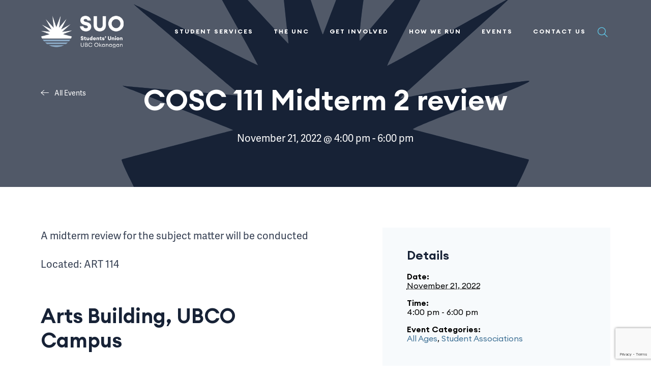

--- FILE ---
content_type: text/html; charset=UTF-8
request_url: http://www.suo.ca/event/cosc-111-midterm-2-review/
body_size: 22412
content:
<!DOCTYPE html>
<!--[if IE 7]>
<html class="ie ie7" lang="en-US">
<![endif]-->
<!--[if IE 8]>
<html class="ie ie8" lang="en-US">
<![endif]-->
<!--[if !(IE 7) & !(IE 8)]><!-->
<html lang="en-US">
<!--<![endif]-->

<head>
    <meta charset="UTF-8" />
    <meta name="viewport" content="width=device-width" />
    <title>COSC 111 Midterm 2 review - Students’ Union Okanagan of UBC</title>
    <link rel="profile" href="http://gmpg.org/xfn/11" />
    <link rel="pingback" href="http://www.suo.ca/xmlrpc.php" />
    <!--Favicons -->
    <link rel="apple-touch-icon" sizes="76x76" href="https://mlpnoq1hotss.i.optimole.com/cb:6w_Z.129d6/w:auto/h:auto/q:mauto/f:best/ig:avif/http://www.suo.ca/wp-content/themes/rs_theme/assets/img/favicon/apple-touch-icon.png">
    <link rel="icon" type="image/png" sizes="32x32" href="https://mlpnoq1hotss.i.optimole.com/cb:6w_Z.129d6/w:auto/h:auto/q:mauto/f:best/ig:avif/http://www.suo.ca/wp-content/themes/rs_theme/assets/img/favicon/favicon-32x32.png">
    <link rel="icon" type="image/png" sizes="16x16" href="https://mlpnoq1hotss.i.optimole.com/cb:6w_Z.129d6/w:auto/h:auto/q:mauto/f:best/ig:avif/http://www.suo.ca/wp-content/themes/rs_theme/assets/img/favicon/favicon-16x16.png">
    <link rel="manifest" href="http://www.suo.ca/wp-content/themes/rs_theme/assets/img/favicon/site.webmanifest">
    <link rel="mask-icon" href="/safari-pinned-tab.svg" color="#5bbad5">
    <meta name="msapplication-TileColor" content="#da532c">
    <meta name="theme-color" content="#ffffff">
    <!-- End Favicons -->
    <!-- Google tag (gtag.js) -->
<script async src="https://www.googletagmanager.com/gtag/js?id=UA-46102539-1"></script>
<script>
  window.dataLayer = window.dataLayer || [];
  function gtag(){dataLayer.push(arguments);}
  gtag('js', new Date());

  gtag('config', 'UA-46102539-1');
</script>
<!-- Google tag (gtag.js) -->
<script async src="https://www.googletagmanager.com/gtag/js?id=G-5TB2G325LL"></script>
<script>
  window.dataLayer = window.dataLayer || [];
  function gtag(){dataLayer.push(arguments);}
  gtag('js', new Date());

  gtag('config', 'G-5TB2G325LL');
</script>    <link rel='stylesheet' id='tribe-events-views-v2-bootstrap-datepicker-styles-css' href='http://www.suo.ca/wp-content/plugins/the-events-calendar/vendor/bootstrap-datepicker/css/bootstrap-datepicker.standalone.min.css?ver=6.15.12.2' type='text/css' media='all' />
<link rel='stylesheet' id='tec-variables-skeleton-css' href='http://www.suo.ca/wp-content/plugins/the-events-calendar/common/build/css/variables-skeleton.css?ver=6.10.0' type='text/css' media='all' />
<link rel='stylesheet' id='tribe-common-skeleton-style-css' href='http://www.suo.ca/wp-content/plugins/the-events-calendar/common/build/css/common-skeleton.css?ver=6.10.0' type='text/css' media='all' />
<link rel='stylesheet' id='tribe-tooltipster-css-css' href='http://www.suo.ca/wp-content/plugins/the-events-calendar/common/vendor/tooltipster/tooltipster.bundle.min.css?ver=6.10.0' type='text/css' media='all' />
<link rel='stylesheet' id='tribe-events-views-v2-skeleton-css' href='http://www.suo.ca/wp-content/plugins/the-events-calendar/build/css/views-skeleton.css?ver=6.15.12.2' type='text/css' media='all' />
<meta name='robots' content='index, follow, max-image-preview:large, max-snippet:-1, max-video-preview:-1' />
<link rel='preload' href='http://www.suo.ca/wp-content/themes/rs_theme/assets/js/main.js?ver=260121-131526' as='script'/>
<link rel='preload' href='http://www.suo.ca/wp-content/themes/rs_theme/assets/css/main.css?ver=260121-131526' as='style'  />
	<!-- This site is optimized with the Yoast SEO plugin v26.5 - https://yoast.com/wordpress/plugins/seo/ -->
	<link rel="canonical" href="http://www.suo.ca/event/cosc-111-midterm-2-review/" />
	<meta property="og:locale" content="en_US" />
	<meta property="og:type" content="article" />
	<meta property="og:title" content="COSC 111 Midterm 2 review - Students’ Union Okanagan of UBC" />
	<meta property="og:description" content="A midterm review for the subject matter will be conducted Located: ART 114" />
	<meta property="og:url" content="http://www.suo.ca/event/cosc-111-midterm-2-review/" />
	<meta property="og:site_name" content="Students’ Union Okanagan of UBC" />
	<meta property="og:image" content="https://mlpnoq1hotss.i.optimole.com/cb:6w_Z.129d6/w:1000/h:955/q:mauto/f:best/ig:avif/http://www.suo.ca/wp-content/uploads/2021/05/pexels-buro-millennial-1438072-1-2.jpg" />
	<meta property="og:image:width" content="1000" />
	<meta property="og:image:height" content="955" />
	<meta property="og:image:type" content="image/jpeg" />
	<meta name="twitter:card" content="summary_large_image" />
	<script type="application/ld+json" class="yoast-schema-graph">{"@context":"https://schema.org","@graph":[{"@type":"WebPage","@id":"http://www.suo.ca/event/cosc-111-midterm-2-review/","url":"http://www.suo.ca/event/cosc-111-midterm-2-review/","name":"COSC 111 Midterm 2 review - Students’ Union Okanagan of UBC","isPartOf":{"@id":"http://www.suo.ca/#website"},"primaryImageOfPage":{"@id":"http://www.suo.ca/event/cosc-111-midterm-2-review/#primaryimage"},"image":{"@id":"http://www.suo.ca/event/cosc-111-midterm-2-review/#primaryimage"},"thumbnailUrl":"https://mlpnoq1hotss.i.optimole.com/cb:6w_Z.129d6/w:900/h:900/q:mauto/f:best/ig:avif/http://www.suo.ca/wp-content/uploads/2021/12/SUO-Logo.svg","datePublished":"2022-10-12T20:47:15+00:00","breadcrumb":{"@id":"http://www.suo.ca/event/cosc-111-midterm-2-review/#breadcrumb"},"inLanguage":"en-US","potentialAction":[{"@type":"ReadAction","target":["http://www.suo.ca/event/cosc-111-midterm-2-review/"]}]},{"@type":"ImageObject","inLanguage":"en-US","@id":"http://www.suo.ca/event/cosc-111-midterm-2-review/#primaryimage","url":"https://mlpnoq1hotss.i.optimole.com/cb:6w_Z.129d6/w:900/h:900/q:mauto/f:best/ig:avif/http://www.suo.ca/wp-content/uploads/2021/12/SUO-Logo.svg","contentUrl":"https://mlpnoq1hotss.i.optimole.com/cb:6w_Z.129d6/w:900/h:900/q:mauto/f:best/ig:avif/http://www.suo.ca/wp-content/uploads/2021/12/SUO-Logo.svg","width":900,"height":900},{"@type":"BreadcrumbList","@id":"http://www.suo.ca/event/cosc-111-midterm-2-review/#breadcrumb","itemListElement":[{"@type":"ListItem","position":1,"name":"Home","item":"http://www.suo.ca/"},{"@type":"ListItem","position":2,"name":"Events","item":"http://www.suo.ca/events/"},{"@type":"ListItem","position":3,"name":"COSC 111 Midterm 2 review"}]},{"@type":"WebSite","@id":"http://www.suo.ca/#website","url":"http://www.suo.ca/","name":"Students’ Union Okanagan of UBC","description":"Improving your student experience.","publisher":{"@id":"http://www.suo.ca/#organization"},"potentialAction":[{"@type":"SearchAction","target":{"@type":"EntryPoint","urlTemplate":"http://www.suo.ca/?s={search_term_string}"},"query-input":{"@type":"PropertyValueSpecification","valueRequired":true,"valueName":"search_term_string"}}],"inLanguage":"en-US"},{"@type":"Organization","@id":"http://www.suo.ca/#organization","name":"Students’ Union Okanagan of UBC","url":"http://www.suo.ca/","logo":{"@type":"ImageObject","inLanguage":"en-US","@id":"http://www.suo.ca/#/schema/logo/image/","url":"https://mlpnoq1hotss.i.optimole.com/cb:6w_Z.129d6/w:auto/h:auto/q:mauto/f:best/ig:avif/https://www.suo.ca/wp-content/uploads/2021/05/Layer-1-1.png","contentUrl":"https://mlpnoq1hotss.i.optimole.com/cb:6w_Z.129d6/w:auto/h:auto/q:mauto/f:best/ig:avif/https://www.suo.ca/wp-content/uploads/2021/05/Layer-1-1.png","width":180,"height":184,"caption":"Students’ Union Okanagan of UBC"},"image":{"@id":"http://www.suo.ca/#/schema/logo/image/"},"sameAs":["https://www.instagram.com/suo_ubc/"]},{"@type":"Event","name":"COSC 111 Midterm 2 review","description":"A midterm review for the subject matter will be conducted Located: ART 114","image":{"@id":"http://www.suo.ca/event/cosc-111-midterm-2-review/#primaryimage"},"url":"http://www.suo.ca/event/cosc-111-midterm-2-review/","eventAttendanceMode":"https://schema.org/OfflineEventAttendanceMode","eventStatus":"https://schema.org/EventScheduled","startDate":"2022-11-21T16:00:00-08:00","endDate":"2022-11-21T18:00:00-08:00","location":{"@type":"Place","name":"Arts Building, UBCO Campus","description":"","url":"http://www.suo.ca/venue/arts-building-ubco-campus/","address":{"@type":"PostalAddress","streetAddress":"1147 Research Road","addressLocality":"Kelowna","addressRegion":"British Columbia","postalCode":"V1V 1V7","addressCountry":"Canada"},"telephone":"","sameAs":""},"organizer":{"@type":"Person","name":"Quantitative Sciences Course Union","description":"","url":"","telephone":"","email":"qs&#99;u.m&#97;i&#110;&#64;&#103;m&#97;&#105;l.co&#109;"},"@id":"http://www.suo.ca/event/cosc-111-midterm-2-review/#event","mainEntityOfPage":{"@id":"http://www.suo.ca/event/cosc-111-midterm-2-review/"}}]}</script>
	<!-- / Yoast SEO plugin. -->


<link rel='dns-prefetch' href='//connect.facebook.net' />
<link rel='dns-prefetch' href='//www.suo.ca' />
<link rel='dns-prefetch' href='//www.google.com' />
<link rel='dns-prefetch' href='//mlpnoq1hotss.i.optimole.com' />
<link rel='preconnect' href='https://mlpnoq1hotss.i.optimole.com' />
<link rel="alternate" type="application/rss+xml" title="Students’ Union Okanagan of UBC &raquo; Feed" href="http://www.suo.ca/feed/" />
<link rel="alternate" type="application/rss+xml" title="Students’ Union Okanagan of UBC &raquo; Comments Feed" href="http://www.suo.ca/comments/feed/" />
<link rel="alternate" type="text/calendar" title="Students’ Union Okanagan of UBC &raquo; iCal Feed" href="http://www.suo.ca/events/?ical=1" />
<link rel="alternate" type="application/rss+xml" title="Students’ Union Okanagan of UBC &raquo; COSC 111 Midterm 2 review Comments Feed" href="http://www.suo.ca/event/cosc-111-midterm-2-review/feed/" />
<link rel="alternate" title="oEmbed (JSON)" type="application/json+oembed" href="http://www.suo.ca/wp-json/oembed/1.0/embed?url=http%3A%2F%2Fwww.suo.ca%2Fevent%2Fcosc-111-midterm-2-review%2F" />
<link rel="alternate" title="oEmbed (XML)" type="text/xml+oembed" href="http://www.suo.ca/wp-json/oembed/1.0/embed?url=http%3A%2F%2Fwww.suo.ca%2Fevent%2Fcosc-111-midterm-2-review%2F&#038;format=xml" />
<style id='wp-img-auto-sizes-contain-inline-css' type='text/css'>
img:is([sizes=auto i],[sizes^="auto," i]){contain-intrinsic-size:3000px 1500px}
/*# sourceURL=wp-img-auto-sizes-contain-inline-css */
</style>
<link rel='stylesheet' id='tribe-events-virtual-skeleton-css' href='http://www.suo.ca/wp-content/plugins/events-calendar-pro/build/css/events-virtual-skeleton.css?ver=7.7.11' type='text/css' media='all' />
<link rel='stylesheet' id='tribe-events-virtual-single-skeleton-css' href='http://www.suo.ca/wp-content/plugins/events-calendar-pro/build/css/events-virtual-single-skeleton.css?ver=7.7.11' type='text/css' media='all' />
<link rel='stylesheet' id='tec-events-pro-single-css' href='http://www.suo.ca/wp-content/plugins/events-calendar-pro/build/css/events-single.css?ver=7.7.11' type='text/css' media='all' />
<link rel='stylesheet' id='tribe-events-calendar-pro-style-css' href='http://www.suo.ca/wp-content/plugins/events-calendar-pro/build/css/tribe-events-pro-full.css?ver=7.7.11' type='text/css' media='all' />
<link rel='stylesheet' id='tribe-events-pro-mini-calendar-block-styles-css' href='http://www.suo.ca/wp-content/plugins/events-calendar-pro/build/css/tribe-events-pro-mini-calendar-block.css?ver=7.7.11' type='text/css' media='all' />
<link rel='stylesheet' id='tribe-events-v2-single-skeleton-css' href='http://www.suo.ca/wp-content/plugins/the-events-calendar/build/css/tribe-events-single-skeleton.css?ver=6.15.12.2' type='text/css' media='all' />
<link rel='stylesheet' id='tribe-events-virtual-single-v2-skeleton-css' href='http://www.suo.ca/wp-content/plugins/events-calendar-pro/build/css/events-virtual-single-v2-skeleton.css?ver=7.7.11' type='text/css' media='all' />
<link rel='stylesheet' id='tec-variables-full-css' href='http://www.suo.ca/wp-content/plugins/the-events-calendar/common/build/css/variables-full.css?ver=6.10.0' type='text/css' media='all' />
<link rel='stylesheet' id='tribe-events-v2-virtual-single-block-css' href='http://www.suo.ca/wp-content/plugins/events-calendar-pro/build/css/events-virtual-single-block.css?ver=7.7.11' type='text/css' media='all' />
<link rel='stylesheet' id='tec-events-pro-single-style-css' href='http://www.suo.ca/wp-content/plugins/events-calendar-pro/build/css/custom-tables-v1/single.css?ver=7.7.11' type='text/css' media='all' />
<style id='wp-emoji-styles-inline-css' type='text/css'>

	img.wp-smiley, img.emoji {
		display: inline !important;
		border: none !important;
		box-shadow: none !important;
		height: 1em !important;
		width: 1em !important;
		margin: 0 0.07em !important;
		vertical-align: -0.1em !important;
		background: none !important;
		padding: 0 !important;
	}
/*# sourceURL=wp-emoji-styles-inline-css */
</style>
<link rel='stylesheet' id='wp-block-library-css' href='http://www.suo.ca/wp-includes/css/dist/block-library/style.min.css?ver=6.9' type='text/css' media='all' />
<style id='global-styles-inline-css' type='text/css'>
:root{--wp--preset--aspect-ratio--square: 1;--wp--preset--aspect-ratio--4-3: 4/3;--wp--preset--aspect-ratio--3-4: 3/4;--wp--preset--aspect-ratio--3-2: 3/2;--wp--preset--aspect-ratio--2-3: 2/3;--wp--preset--aspect-ratio--16-9: 16/9;--wp--preset--aspect-ratio--9-16: 9/16;--wp--preset--color--black: #000000;--wp--preset--color--cyan-bluish-gray: #abb8c3;--wp--preset--color--white: #ffffff;--wp--preset--color--pale-pink: #f78da7;--wp--preset--color--vivid-red: #cf2e2e;--wp--preset--color--luminous-vivid-orange: #ff6900;--wp--preset--color--luminous-vivid-amber: #fcb900;--wp--preset--color--light-green-cyan: #7bdcb5;--wp--preset--color--vivid-green-cyan: #00d084;--wp--preset--color--pale-cyan-blue: #8ed1fc;--wp--preset--color--vivid-cyan-blue: #0693e3;--wp--preset--color--vivid-purple: #9b51e0;--wp--preset--gradient--vivid-cyan-blue-to-vivid-purple: linear-gradient(135deg,rgb(6,147,227) 0%,rgb(155,81,224) 100%);--wp--preset--gradient--light-green-cyan-to-vivid-green-cyan: linear-gradient(135deg,rgb(122,220,180) 0%,rgb(0,208,130) 100%);--wp--preset--gradient--luminous-vivid-amber-to-luminous-vivid-orange: linear-gradient(135deg,rgb(252,185,0) 0%,rgb(255,105,0) 100%);--wp--preset--gradient--luminous-vivid-orange-to-vivid-red: linear-gradient(135deg,rgb(255,105,0) 0%,rgb(207,46,46) 100%);--wp--preset--gradient--very-light-gray-to-cyan-bluish-gray: linear-gradient(135deg,rgb(238,238,238) 0%,rgb(169,184,195) 100%);--wp--preset--gradient--cool-to-warm-spectrum: linear-gradient(135deg,rgb(74,234,220) 0%,rgb(151,120,209) 20%,rgb(207,42,186) 40%,rgb(238,44,130) 60%,rgb(251,105,98) 80%,rgb(254,248,76) 100%);--wp--preset--gradient--blush-light-purple: linear-gradient(135deg,rgb(255,206,236) 0%,rgb(152,150,240) 100%);--wp--preset--gradient--blush-bordeaux: linear-gradient(135deg,rgb(254,205,165) 0%,rgb(254,45,45) 50%,rgb(107,0,62) 100%);--wp--preset--gradient--luminous-dusk: linear-gradient(135deg,rgb(255,203,112) 0%,rgb(199,81,192) 50%,rgb(65,88,208) 100%);--wp--preset--gradient--pale-ocean: linear-gradient(135deg,rgb(255,245,203) 0%,rgb(182,227,212) 50%,rgb(51,167,181) 100%);--wp--preset--gradient--electric-grass: linear-gradient(135deg,rgb(202,248,128) 0%,rgb(113,206,126) 100%);--wp--preset--gradient--midnight: linear-gradient(135deg,rgb(2,3,129) 0%,rgb(40,116,252) 100%);--wp--preset--font-size--small: 16px;--wp--preset--font-size--medium: 18px;--wp--preset--font-size--large: 20px;--wp--preset--font-size--x-large: 42px;--wp--preset--spacing--20: 0.44rem;--wp--preset--spacing--30: 0.67rem;--wp--preset--spacing--40: 1rem;--wp--preset--spacing--50: 1.5rem;--wp--preset--spacing--60: 2.25rem;--wp--preset--spacing--70: 3.38rem;--wp--preset--spacing--80: 5.06rem;--wp--preset--shadow--natural: 6px 6px 9px rgba(0, 0, 0, 0.2);--wp--preset--shadow--deep: 12px 12px 50px rgba(0, 0, 0, 0.4);--wp--preset--shadow--sharp: 6px 6px 0px rgba(0, 0, 0, 0.2);--wp--preset--shadow--outlined: 6px 6px 0px -3px rgb(255, 255, 255), 6px 6px rgb(0, 0, 0);--wp--preset--shadow--crisp: 6px 6px 0px rgb(0, 0, 0);}:where(.is-layout-flex){gap: 0.5em;}:where(.is-layout-grid){gap: 0.5em;}body .is-layout-flex{display: flex;}.is-layout-flex{flex-wrap: wrap;align-items: center;}.is-layout-flex > :is(*, div){margin: 0;}body .is-layout-grid{display: grid;}.is-layout-grid > :is(*, div){margin: 0;}:where(.wp-block-columns.is-layout-flex){gap: 2em;}:where(.wp-block-columns.is-layout-grid){gap: 2em;}:where(.wp-block-post-template.is-layout-flex){gap: 1.25em;}:where(.wp-block-post-template.is-layout-grid){gap: 1.25em;}.has-black-color{color: var(--wp--preset--color--black) !important;}.has-cyan-bluish-gray-color{color: var(--wp--preset--color--cyan-bluish-gray) !important;}.has-white-color{color: var(--wp--preset--color--white) !important;}.has-pale-pink-color{color: var(--wp--preset--color--pale-pink) !important;}.has-vivid-red-color{color: var(--wp--preset--color--vivid-red) !important;}.has-luminous-vivid-orange-color{color: var(--wp--preset--color--luminous-vivid-orange) !important;}.has-luminous-vivid-amber-color{color: var(--wp--preset--color--luminous-vivid-amber) !important;}.has-light-green-cyan-color{color: var(--wp--preset--color--light-green-cyan) !important;}.has-vivid-green-cyan-color{color: var(--wp--preset--color--vivid-green-cyan) !important;}.has-pale-cyan-blue-color{color: var(--wp--preset--color--pale-cyan-blue) !important;}.has-vivid-cyan-blue-color{color: var(--wp--preset--color--vivid-cyan-blue) !important;}.has-vivid-purple-color{color: var(--wp--preset--color--vivid-purple) !important;}.has-black-background-color{background-color: var(--wp--preset--color--black) !important;}.has-cyan-bluish-gray-background-color{background-color: var(--wp--preset--color--cyan-bluish-gray) !important;}.has-white-background-color{background-color: var(--wp--preset--color--white) !important;}.has-pale-pink-background-color{background-color: var(--wp--preset--color--pale-pink) !important;}.has-vivid-red-background-color{background-color: var(--wp--preset--color--vivid-red) !important;}.has-luminous-vivid-orange-background-color{background-color: var(--wp--preset--color--luminous-vivid-orange) !important;}.has-luminous-vivid-amber-background-color{background-color: var(--wp--preset--color--luminous-vivid-amber) !important;}.has-light-green-cyan-background-color{background-color: var(--wp--preset--color--light-green-cyan) !important;}.has-vivid-green-cyan-background-color{background-color: var(--wp--preset--color--vivid-green-cyan) !important;}.has-pale-cyan-blue-background-color{background-color: var(--wp--preset--color--pale-cyan-blue) !important;}.has-vivid-cyan-blue-background-color{background-color: var(--wp--preset--color--vivid-cyan-blue) !important;}.has-vivid-purple-background-color{background-color: var(--wp--preset--color--vivid-purple) !important;}.has-black-border-color{border-color: var(--wp--preset--color--black) !important;}.has-cyan-bluish-gray-border-color{border-color: var(--wp--preset--color--cyan-bluish-gray) !important;}.has-white-border-color{border-color: var(--wp--preset--color--white) !important;}.has-pale-pink-border-color{border-color: var(--wp--preset--color--pale-pink) !important;}.has-vivid-red-border-color{border-color: var(--wp--preset--color--vivid-red) !important;}.has-luminous-vivid-orange-border-color{border-color: var(--wp--preset--color--luminous-vivid-orange) !important;}.has-luminous-vivid-amber-border-color{border-color: var(--wp--preset--color--luminous-vivid-amber) !important;}.has-light-green-cyan-border-color{border-color: var(--wp--preset--color--light-green-cyan) !important;}.has-vivid-green-cyan-border-color{border-color: var(--wp--preset--color--vivid-green-cyan) !important;}.has-pale-cyan-blue-border-color{border-color: var(--wp--preset--color--pale-cyan-blue) !important;}.has-vivid-cyan-blue-border-color{border-color: var(--wp--preset--color--vivid-cyan-blue) !important;}.has-vivid-purple-border-color{border-color: var(--wp--preset--color--vivid-purple) !important;}.has-vivid-cyan-blue-to-vivid-purple-gradient-background{background: var(--wp--preset--gradient--vivid-cyan-blue-to-vivid-purple) !important;}.has-light-green-cyan-to-vivid-green-cyan-gradient-background{background: var(--wp--preset--gradient--light-green-cyan-to-vivid-green-cyan) !important;}.has-luminous-vivid-amber-to-luminous-vivid-orange-gradient-background{background: var(--wp--preset--gradient--luminous-vivid-amber-to-luminous-vivid-orange) !important;}.has-luminous-vivid-orange-to-vivid-red-gradient-background{background: var(--wp--preset--gradient--luminous-vivid-orange-to-vivid-red) !important;}.has-very-light-gray-to-cyan-bluish-gray-gradient-background{background: var(--wp--preset--gradient--very-light-gray-to-cyan-bluish-gray) !important;}.has-cool-to-warm-spectrum-gradient-background{background: var(--wp--preset--gradient--cool-to-warm-spectrum) !important;}.has-blush-light-purple-gradient-background{background: var(--wp--preset--gradient--blush-light-purple) !important;}.has-blush-bordeaux-gradient-background{background: var(--wp--preset--gradient--blush-bordeaux) !important;}.has-luminous-dusk-gradient-background{background: var(--wp--preset--gradient--luminous-dusk) !important;}.has-pale-ocean-gradient-background{background: var(--wp--preset--gradient--pale-ocean) !important;}.has-electric-grass-gradient-background{background: var(--wp--preset--gradient--electric-grass) !important;}.has-midnight-gradient-background{background: var(--wp--preset--gradient--midnight) !important;}.has-small-font-size{font-size: var(--wp--preset--font-size--small) !important;}.has-medium-font-size{font-size: var(--wp--preset--font-size--medium) !important;}.has-large-font-size{font-size: var(--wp--preset--font-size--large) !important;}.has-x-large-font-size{font-size: var(--wp--preset--font-size--x-large) !important;}
/*# sourceURL=global-styles-inline-css */
</style>

<style id='classic-theme-styles-inline-css' type='text/css'>
/*! This file is auto-generated */
.wp-block-button__link{color:#fff;background-color:#32373c;border-radius:9999px;box-shadow:none;text-decoration:none;padding:calc(.667em + 2px) calc(1.333em + 2px);font-size:1.125em}.wp-block-file__button{background:#32373c;color:#fff;text-decoration:none}
/*# sourceURL=/wp-includes/css/classic-themes.min.css */
</style>
<link rel='stylesheet' id='tribe-events-v2-single-blocks-css' href='http://www.suo.ca/wp-content/plugins/the-events-calendar/build/css/tribe-events-single-blocks.css?ver=6.15.12.2' type='text/css' media='all' />
<link rel='stylesheet' id='tribe-events-block-event-venue-css' href='http://www.suo.ca/wp-content/plugins/the-events-calendar/build/event-venue/frontend.css?ver=6.15.12.2' type='text/css' media='all' />
<link rel='stylesheet' id='theme_css-css' href='http://www.suo.ca/wp-content/themes/rs_theme/assets/css/main.css?ver=260121-131526' type='text/css' media='all' />
<link rel='stylesheet' id='single_events_css-css' href='http://www.suo.ca/wp-content/themes/rs_theme/assets/css/single-events.css?ver=260121-131526' type='text/css' media='all' />
<script type="text/javascript" src="http://www.suo.ca/wp-includes/js/jquery/jquery.min.js?ver=3.7.1" id="jquery-core-js"></script>
<script type="text/javascript" src="http://www.suo.ca/wp-includes/js/jquery/jquery-migrate.min.js?ver=3.4.1" id="jquery-migrate-js"></script>
<script type="text/javascript" src="http://www.suo.ca/wp-content/plugins/the-events-calendar/common/build/js/tribe-common.js?ver=9c44e11f3503a33e9540" id="tribe-common-js"></script>
<script type="text/javascript" src="http://www.suo.ca/wp-content/plugins/the-events-calendar/build/js/views/breakpoints.js?ver=4208de2df2852e0b91ec" id="tribe-events-views-v2-breakpoints-js"></script>
<link rel="https://api.w.org/" href="http://www.suo.ca/wp-json/" /><link rel="alternate" title="JSON" type="application/json" href="http://www.suo.ca/wp-json/wp/v2/tribe_events/8303" /><link rel="EditURI" type="application/rsd+xml" title="RSD" href="http://www.suo.ca/xmlrpc.php?rsd" />
<link rel='shortlink' href='http://www.suo.ca/?p=8303' />
<meta name="tec-api-version" content="v1"><meta name="tec-api-origin" content="http://www.suo.ca"><link rel="alternate" href="http://www.suo.ca/wp-json/tribe/events/v1/events/8303" /><meta http-equiv="Accept-CH" content="Viewport-Width" /></head>

<body class="wp-singular tribe_events-template-default single single-tribe_events postid-8303 wp-theme-rs_theme tribe-events-page-template tribe-no-js tribe-filter-live chrome cosc-111-midterm-2-review events-single tribe-events-style-skeleton tribe-theme-rs_theme">

    <div id="page" class="site">
        <a class="skip-link screen-reader-text" href="#content">Skip to content</a>
                <header id="masthead" class="rs-header">
            
<div class="rs-header__main rs-header__simple">
    <div class="rs-header__container rs-container">
        <div class="rs-header__row row middle-xs between-xs">
            <div class="rs-header__logo">
                <a href="/" class="rs-header__logo-link">
                                            <img decoding=async data-opt-id=1011895420  fetchpriority="high" src="https://mlpnoq1hotss.i.optimole.com/cb:6w_Z.129d6/w:514/h:202/q:mauto/f:best/ig:avif/http://www.suo.ca/wp-content/uploads/2021/05/Logo.png" alt="SUO Logo" height="202" width="514" class="rs-header__logo-img rs-header__logo-static">
                                                                <img decoding=async data-opt-id=1667664033  fetchpriority="high" src="https://mlpnoq1hotss.i.optimole.com/cb:6w_Z.129d6/w:180/h:184/q:mauto/f:best/ig:avif/http://www.suo.ca/wp-content/uploads/2021/05/Layer-1-1.png" alt="SUO Logo" height="184" width="180" class="rs-header__logo-img rs-header__logo-sticky">
                                    </a>
            </div>
            <div class="rs-header__right">
                <div class="rs-header__nav">
                    <button id="menu-toggle" class="menu-toggle" aria-controls="mobile-menu" aria-expanded="false">
                        <div class="menu-toggle__burger">
                            <span class="p1"></span>
                            <span class="p2"></span>
                            <span class="p3"></span>
                        </div>
                    </button>
                    <nav class="nav nav--desktop">
                        <ul id="menu-main" class="nav__menu"><li class=' menu-item menu-item-type-custom menu-item-object-custom menu-item-has-children' data-menuid='2854'><span>Student Services</span>
<ul class="sub-menu">
<li class=' menu-item menu-item-type-custom menu-item-object-custom' data-menuid='4074'><a href="/health-dental">Health & Dental</a></li>
<li class=' menu-item menu-item-type-custom menu-item-object-custom' data-menuid='4072'><a href="/u-pass/">U-PASS (Transit)</a></li>
<li class=' menu-item menu-item-type-custom menu-item-object-custom' data-menuid='4063'><a href="/faq/">FAQs</a></li>
<li class=' menu-item menu-item-type-custom menu-item-object-custom' data-menuid='4075'><a href="/pantry">Pantry</a></li>
<li class=' menu-item menu-item-type-custom menu-item-object-custom' data-menuid='4114'><a href="/suo-advocacy-office">Advocacy Office</a></li>
<li class=' menu-item menu-item-type-custom menu-item-object-custom' data-menuid='4115'><a href="/services-student-legal-aid">Student Legal Aid</a></li>
<li class=' menu-item menu-item-type-custom menu-item-object-custom menu-item-has-children menu-item-group' data-menuid='4513'><a href="/resources/">Resource Groups</a>
	<ul class="sub-menu">
<li class=' menu-item menu-item-type-custom menu-item-object-custom' data-menuid='4514'><a href="/resource/indigenous-peoples-collective/">Indigenous Peoples Collective (IPC)</a></li>
<li class=' menu-item menu-item-type-custom menu-item-object-custom' data-menuid='4515'><a href="/resource/pride-resource-centre/">Pride Resource Centre (PRC)</a></li>
<li class=' menu-item menu-item-type-custom menu-item-object-custom' data-menuid='4516'><a href="/resource/peer-support-network/">Peer Support Network (PSN)</a></li>
<li class=' menu-item menu-item-type-custom menu-item-object-custom' data-menuid='4517'><a href="/resource/womens-resource-centre">Women's Resource Centre (WRC)</a></li>
<li class=' menu-item menu-item-type-custom menu-item-object-custom' data-menuid='22743'><a href="https://www.suo.ca/resource/suo-disability-united-collective-okanagan-duc-o/">Disability United Collective Okanagan (DUC-O)</a></li>
	</ul>
</li>
<li class=' menu-item menu-item-type-custom menu-item-object-custom' data-menuid='4518'><a href="https://www.thirdspacecanada.org/programs">Third Space Charity</a></li>
<li class=' menu-item menu-item-type-custom menu-item-object-custom menu-item-has-children menu-item-group' data-menuid='5441'><span>Tutor Registry</span>
	<ul class="sub-menu">
<li class=' menu-item menu-item-type-custom menu-item-object-custom' data-menuid='5463'><a href="/tutors/">Tutors</a></li>
<li class=' menu-item menu-item-type-custom menu-item-object-custom' data-menuid='5440'><a href="/tutor-registry-application/">Tutor Registry Application Form</a></li>
	</ul>
</li>
</ul>
</li>
<li class=' menu-item menu-item-type-custom menu-item-object-custom menu-item-has-children' data-menuid='2772'><span>The UNC</span>
<ul class="sub-menu">
<li class=' menu-item menu-item-type-custom menu-item-object-custom menu-item-has-children menu-item-group' data-menuid='3663'><span>Eat</span>
	<ul class="sub-menu">
<li class=' menu-item menu-item-type-custom menu-item-object-custom' data-menuid='4117'><a href="/well">The Well</a></li>
<li class=' menu-item menu-item-type-custom menu-item-object-custom' data-menuid='4118'><a href="/koi-sushi">Koi Sushi</a></li>
<li class=' menu-item menu-item-type-custom menu-item-object-custom' data-menuid='4119'><a href="/fusion-express">Fusion Express</a></li>
	</ul>
</li>
<li class=' menu-item menu-item-type-custom menu-item-object-custom menu-item-has-children menu-item-group' data-menuid='2777'><span>Shop</span>
	<ul class="sub-menu">
<li class=' menu-item menu-item-type-custom menu-item-object-custom' data-menuid='7262'><a href="/paper-and-supply-co/">paper & supply co.</a></li>
<li class=' menu-item menu-item-type-custom menu-item-object-custom' data-menuid='4120'><a href="/rbc-student-advice-centre">RBC On-Campus</a></li>
	</ul>
</li>
</ul>
</li>
<li class=' menu-item menu-item-type-custom menu-item-object-custom menu-item-has-children' data-menuid='2855'><span>Get Involved</span>
<ul class="sub-menu">
<li class=' menu-item menu-item-type-custom menu-item-object-custom menu-item-has-children menu-item-group' data-menuid='4062'><span>Student Associations</span>
	<ul class="sub-menu">
<li class=' menu-item menu-item-type-custom menu-item-object-custom' data-menuid='4060'><a href="/student-association-directory/">Directory</a></li>
<li class=' menu-item menu-item-type-custom menu-item-object-custom' data-menuid='4914'><a href="/faq/#student-associations">FAQs</a></li>
<li class=' menu-item menu-item-type-custom menu-item-object-custom' data-menuid='4059'><a href="/student-association-handbook">Handbook</a></li>
<li class=' menu-item menu-item-type-custom menu-item-object-custom' data-menuid='18448'><a href="https://www.suo.ca/case-management/">Student Association Conflict Resolution Form</a></li>
	</ul>
</li>
<li class=' menu-item menu-item-type-post_type_archive menu-item-object-campaign' data-menuid='3975'><a href="http://www.suo.ca/campaign/">Campaigns</a></li>
<li class=' menu-item menu-item-type-custom menu-item-object-custom' data-menuid='5848'><a href="/were-hiring">We're Hiring</a></li>
</ul>
</li>
<li class=' menu-item menu-item-type-custom menu-item-object-custom menu-item-has-children' data-menuid='2856'><span>How We Run</span>
<ul class="sub-menu">
<li class=' menu-item menu-item-type-custom menu-item-object-custom menu-item-has-children menu-item-group' data-menuid='4182'><span>The SUO</span>
	<ul class="sub-menu">
<li class=' menu-item menu-item-type-custom menu-item-object-custom' data-menuid='7701'><a href="/about-us/">About the SUO</a></li>
<li class=' menu-item menu-item-type-custom menu-item-object-custom' data-menuid='4155'><a href="/governance">Constitution & Bylaws</a></li>
<li class=' menu-item menu-item-type-custom menu-item-object-custom' data-menuid='4154'><a href="/leadership">Leadership</a></li>
<li class=' menu-item menu-item-type-custom menu-item-object-custom' data-menuid='4153'><a href="/board-of-directors-2025-26">Board of Directors</a></li>
<li class=' menu-item menu-item-type-custom menu-item-object-custom' data-menuid='4297'><a href="/senate-board-governors">BoG and Senate</a></li>
<li class=' menu-item menu-item-type-custom menu-item-object-custom' data-menuid='4304'><a href="/committees">Committees</a></li>
<li class=' menu-item menu-item-type-custom menu-item-object-custom' data-menuid='4046'><a href="/budget">Budget</a></li>
<li class=' menu-item menu-item-type-custom menu-item-object-custom' data-menuid='4152'><a href="/fees">Student Fees</a></li>
<li class=' menu-item menu-item-type-custom menu-item-object-custom menu-item-has-children menu-item-group' data-menuid='4286'><span>Elections</span>
		<ul class="sub-menu">
<li class=' menu-item menu-item-type-custom menu-item-object-custom' data-menuid='5017'><a href="/elections">Elections</a></li>
<li class=' menu-item menu-item-type-custom menu-item-object-custom' data-menuid='13017'><a href="https://www.suo.ca/referendum">Referendum</a></li>
<li class=' menu-item menu-item-type-custom menu-item-object-custom menu-item-has-children menu-item-accordion' data-menuid='5016'><a href="/by-election/">By-Election<svg width="11" height="7" viewBox="0 0 11 7" fill="none" xmlns="http://www.w3.org/2000/svg">
<path d="M1.1 0.285156L0 1.36849L5.49999 6.78516L11 1.36851L9.9 0.285179L5.50001 4.61848L1.1 0.285156Z" fill="currentColor"/>
</svg>
</a>
			<ul class="sub-menu">
<li class=' menu-item menu-item-type-custom menu-item-object-custom' data-menuid='8255'><a href="/by-election">Timeline</a></li>
<li class=' menu-item menu-item-type-custom menu-item-object-custom' data-menuid='13049'><a href="https://www.suo.ca/by-election-2024-2025-candidates/">Candidate Information</a></li>
<li class=' menu-item menu-item-type-custom menu-item-object-custom' data-menuid='8431'><a href="https://www.suo.ca/by-election-2025-2026-results/">Results</a></li>
			</ul>
</li>
		</ul>
</li>
	</ul>
</li>
<li class=' menu-item menu-item-type-custom menu-item-object-custom menu-item-has-children menu-item-group' data-menuid='4231'><span>Meetings</span>
	<ul class="sub-menu">
<li class=' menu-item menu-item-type-custom menu-item-object-custom' data-menuid='4279'><a href="/agm">AGM / SGM</a></li>
<li class=' menu-item menu-item-type-custom menu-item-object-custom' data-menuid='4230'><a href="/minutes">Minutes</a></li>
	</ul>
</li>
</ul>
</li>
<li class=' menu-item menu-item-type-custom menu-item-object-custom menu-item-has-children' data-menuid='2350'><a href="/events">Events</a>
<ul class="sub-menu">
<li class=' menu-item menu-item-type-custom menu-item-object-custom' data-menuid='7704'><a href="/blog">Blog</a></li>
<li class=' menu-item menu-item-type-custom menu-item-object-custom' data-menuid='14025'><a href="/blog/category/past-event/">Past Events</a></li>
<li class=' menu-item menu-item-type-custom menu-item-object-custom' data-menuid='18432'><a href="https://www.suo.ca/student-association-events/">Student Association Events</a></li>
<li class=' menu-item menu-item-type-custom menu-item-object-custom' data-menuid='2863'><a href="/events/">Upcoming Events</a></li>
<li class=' menu-item menu-item-type-custom menu-item-object-custom' data-menuid='6216'><a href="/event-booking/">Submit a Booking</a></li>
</ul>
</li>
<li class=' menu-item menu-item-type-post_type menu-item-object-page' data-menuid='2349'><a href="http://www.suo.ca/contact-us/">Contact Us</a></li>
</ul>                    </nav>
                    <nav class="menu-mobile" id="mobile-menu">
    <ul id="menu-main" class="nav__menu"><li class=' menu-item menu-item-type-custom menu-item-object-custom menu-item-has-children'  data-menuid='2854'><span>Student Services</span></li>
<li class=' menu-item menu-item-type-custom menu-item-object-custom menu-item-has-children'  data-menuid='2772'><span>The UNC</span></li>
<li class=' menu-item menu-item-type-custom menu-item-object-custom menu-item-has-children'  data-menuid='2855'><span>Get Involved</span></li>
<li class=' menu-item menu-item-type-custom menu-item-object-custom menu-item-has-children'  data-menuid='2856'><span>How We Run</span></li>
<li class=' menu-item menu-item-type-custom menu-item-object-custom menu-item-has-children'  data-menuid='2350'><span>Events</a></li>
<li class=' menu-item menu-item-type-post_type menu-item-object-page' ><a href="http://www.suo.ca/contact-us/">Contact Us</a></li>
</ul>    <div class="menu-mobile__social">
        <div class="social-accounts"><div class="social-accounts__icons"><a href="https://www.instagram.com/suo_ubc/" target="_blank"><span class="icon-Instagram_Icon"></span></a></div><div class="social-accounts__icons"><a href="https://twitter.com/SUO_UBC" target="_blank"><span class="icon-Twitter_Icon"></span></a></div><div class="social-accounts__icons"><a href="https://www.facebook.com/SUOofUBC" target="_blank"><span class="icon-Facebook_Icon"></span></a></div></div>    </div>
    <ul class="rs-main-sub-menus">
        <div class="rs-main-sub-menus__header">
            <button id="btn-close-sub" class="rs-main-sub-menus__close">
                <span class="icon-Arrow_Icon"></span>
            </button>
        </div>
        <li id="menu-item-2854" class="menu-item menu-item-2854 dropdownx" data-submenuid="2854"><a title="Student Services" href="#" data-toggle="dropdown" class="dropdown-toggle">Student Services</a>
<ul role="menu" class="sub-menu">
	<li id="menu-item-4074" class="menu-item menu-item-4074" data-submenuid="4074"><a title="Health &amp; Dental" href="/health-dental">Health &#038; Dental</a></li>
	<li id="menu-item-4072" class="menu-item menu-item-4072" data-submenuid="4072"><a title="U-PASS (Transit)" href="/u-pass/">U-PASS (Transit)</a></li>
	<li id="menu-item-4063" class="menu-item menu-item-4063" data-submenuid="4063"><a title="FAQs" href="/faq/">FAQs</a></li>
	<li id="menu-item-4075" class="menu-item menu-item-4075" data-submenuid="4075"><a title="Pantry" href="/pantry">Pantry</a></li>
	<li id="menu-item-4114" class="menu-item menu-item-4114" data-submenuid="4114"><a title="Advocacy Office" href="/suo-advocacy-office">Advocacy Office</a></li>
	<li id="menu-item-4115" class="menu-item menu-item-4115" data-submenuid="4115"><a title="Student Legal Aid" href="/services-student-legal-aid">Student Legal Aid</a></li>
	<li id="menu-item-4513" class="menu-item menu-item-4513 menu-item-group dropdownx" data-submenuid="4513"><a title="Resource Groups" href="/resources/">Resource Groups</a>
	<ul role="menu" class="sub-menu">
		<li id="menu-item-4514" class="menu-item menu-item-4514" data-submenuid="4514"><a title="Indigenous Peoples Collective (IPC)" href="/resource/indigenous-peoples-collective/">Indigenous Peoples Collective (IPC)</a></li>
		<li id="menu-item-4515" class="menu-item menu-item-4515" data-submenuid="4515"><a title="Pride Resource Centre (PRC)" href="/resource/pride-resource-centre/">Pride Resource Centre (PRC)</a></li>
		<li id="menu-item-4516" class="menu-item menu-item-4516" data-submenuid="4516"><a title="Peer Support Network (PSN)" href="/resource/peer-support-network/">Peer Support Network (PSN)</a></li>
		<li id="menu-item-4517" class="menu-item menu-item-4517" data-submenuid="4517"><a title="Women&#039;s Resource Centre (WRC)" href="/resource/womens-resource-centre">Women&#8217;s Resource Centre (WRC)</a></li>
		<li id="menu-item-22743" class="menu-item menu-item-22743" data-submenuid="22743"><a title="Disability United Collective Okanagan (DUC-O)" href="https://www.suo.ca/resource/suo-disability-united-collective-okanagan-duc-o/">Disability United Collective Okanagan (DUC-O)</a></li>
	</ul>
</li>
	<li id="menu-item-4518" class="menu-item menu-item-4518" data-submenuid="4518"><a title="Third Space Charity" href="https://www.thirdspacecanada.org/programs">Third Space Charity</a></li>
	<li id="menu-item-5441" class="menu-item menu-item-5441 menu-item-group dropdownx" data-submenuid="5441"><a title="Tutor Registry" href="#">Tutor Registry</a>
	<ul role="menu" class="sub-menu">
		<li id="menu-item-5463" class="menu-item menu-item-5463" data-submenuid="5463"><a title="Tutors" href="/tutors/">Tutors</a></li>
		<li id="menu-item-5440" class="menu-item menu-item-5440" data-submenuid="5440"><a title="Tutor Registry Application Form" href="/tutor-registry-application/">Tutor Registry Application Form</a></li>
	</ul>
</li>
</ul>
</li>
<li id="menu-item-2772" class="menu-item menu-item-2772 dropdownx" data-submenuid="2772"><a title="The UNC" href="#" data-toggle="dropdown" class="dropdown-toggle">The UNC</a>
<ul role="menu" class="sub-menu">
	<li id="menu-item-3663" class="menu-item menu-item-3663 menu-item-group dropdownx" data-submenuid="3663"><a title="Eat" href="#">Eat</a>
	<ul role="menu" class="sub-menu">
		<li id="menu-item-4117" class="menu-item menu-item-4117" data-submenuid="4117"><a title="The Well" href="/well">The Well</a></li>
		<li id="menu-item-4118" class="menu-item menu-item-4118" data-submenuid="4118"><a title="Koi Sushi" href="/koi-sushi">Koi Sushi</a></li>
		<li id="menu-item-4119" class="menu-item menu-item-4119" data-submenuid="4119"><a title="Fusion Express" href="/fusion-express">Fusion Express</a></li>
	</ul>
</li>
	<li id="menu-item-2777" class="menu-item menu-item-2777 menu-item-group dropdownx" data-submenuid="2777"><a title="Shop" href="#">Shop</a>
	<ul role="menu" class="sub-menu">
		<li id="menu-item-7262" class="menu-item menu-item-7262" data-submenuid="7262"><a title="paper &amp; supply co." href="/paper-and-supply-co/">paper &#038; supply co.</a></li>
		<li id="menu-item-4120" class="menu-item menu-item-4120" data-submenuid="4120"><a title="RBC On-Campus" href="/rbc-student-advice-centre">RBC On-Campus</a></li>
	</ul>
</li>
</ul>
</li>
<li id="menu-item-2855" class="menu-item menu-item-2855 dropdownx" data-submenuid="2855"><a title="Get Involved" href="#" data-toggle="dropdown" class="dropdown-toggle">Get Involved</a>
<ul role="menu" class="sub-menu">
	<li id="menu-item-4062" class="menu-item menu-item-4062 menu-item-group dropdownx" data-submenuid="4062"><a title="Student Associations" href="#">Student Associations</a>
	<ul role="menu" class="sub-menu">
		<li id="menu-item-4060" class="menu-item menu-item-4060" data-submenuid="4060"><a title="Directory" href="/student-association-directory/">Directory</a></li>
		<li id="menu-item-4914" class="menu-item menu-item-4914" data-submenuid="4914"><a title="FAQs" href="/faq/#student-associations">FAQs</a></li>
		<li id="menu-item-4059" class="menu-item menu-item-4059" data-submenuid="4059"><a title="Handbook" href="/student-association-handbook">Handbook</a></li>
		<li id="menu-item-18448" class="menu-item menu-item-18448" data-submenuid="18448"><a title="Student Association Conflict Resolution Form" href="https://www.suo.ca/case-management/">Student Association Conflict Resolution Form</a></li>
	</ul>
</li>
	<li id="menu-item-3975" class="menu-item menu-item-3975" data-submenuid="3975"><a title="Campaigns" href="http://www.suo.ca/campaign/">Campaigns</a></li>
	<li id="menu-item-5848" class="menu-item menu-item-5848" data-submenuid="5848"><a title="We&#039;re Hiring" href="/were-hiring">We&#8217;re Hiring</a></li>
</ul>
</li>
<li id="menu-item-2856" class="menu-item menu-item-2856 dropdownx" data-submenuid="2856"><a title="How We Run" href="#" data-toggle="dropdown" class="dropdown-toggle">How We Run</a>
<ul role="menu" class="sub-menu">
	<li id="menu-item-4182" class="menu-item menu-item-4182 menu-item-group dropdownx" data-submenuid="4182"><a title="The SUO" href="#">The SUO</a>
	<ul role="menu" class="sub-menu">
		<li id="menu-item-7701" class="menu-item menu-item-7701" data-submenuid="7701"><a title="About the SUO" href="/about-us/">About the SUO</a></li>
		<li id="menu-item-4155" class="menu-item menu-item-4155" data-submenuid="4155"><a title="Constitution &amp; Bylaws" href="/governance">Constitution &#038; Bylaws</a></li>
		<li id="menu-item-4154" class="menu-item menu-item-4154" data-submenuid="4154"><a title="Leadership" href="/leadership">Leadership</a></li>
		<li id="menu-item-4153" class="menu-item menu-item-4153" data-submenuid="4153"><a title="Board of Directors" href="/board-of-directors-2025-26">Board of Directors</a></li>
		<li id="menu-item-4297" class="menu-item menu-item-4297" data-submenuid="4297"><a title="BoG and Senate" href="/senate-board-governors">BoG and Senate</a></li>
		<li id="menu-item-4304" class="menu-item menu-item-4304" data-submenuid="4304"><a title="Committees" href="/committees">Committees</a></li>
		<li id="menu-item-4046" class="menu-item menu-item-4046" data-submenuid="4046"><a title="Budget" href="/budget">Budget</a></li>
		<li id="menu-item-4152" class="menu-item menu-item-4152" data-submenuid="4152"><a title="Student Fees" href="/fees">Student Fees</a></li>
		<li id="menu-item-4286" class="menu-item menu-item-4286 menu-item-group dropdownx" data-submenuid="4286"><a title="Elections" href="#">Elections</a>
		<ul role="menu" class="sub-menu">
			<li id="menu-item-5017" class="menu-item menu-item-5017" data-submenuid="5017"><a title="Elections" href="/elections">Elections</a></li>
			<li id="menu-item-13017" class="menu-item menu-item-13017" data-submenuid="13017"><a title="Referendum" href="https://www.suo.ca/referendum">Referendum</a></li>
			<li id="menu-item-5016" class="menu-item menu-item-5016 menu-item-accordion dropdownx" data-submenuid="5016"><a title="By-Election" href="/by-election/">By-Election<svg width="11" height="7" viewBox="0 0 11 7" fill="none" xmlns="http://www.w3.org/2000/svg">
<path d="M1.1 0.285156L0 1.36849L5.49999 6.78516L11 1.36851L9.9 0.285179L5.50001 4.61848L1.1 0.285156Z" fill="currentColor"/>
</svg>
</a>
			<ul role="menu" class="sub-menu">
				<li id="menu-item-8255" class="menu-item menu-item-8255" data-submenuid="8255"><a title="Timeline" href="/by-election">Timeline</a></li>
				<li id="menu-item-13049" class="menu-item menu-item-13049" data-submenuid="13049"><a title="Candidate Information" href="https://www.suo.ca/by-election-2024-2025-candidates/">Candidate Information</a></li>
				<li id="menu-item-8431" class="menu-item menu-item-8431" data-submenuid="8431"><a title="Results" href="https://www.suo.ca/by-election-2025-2026-results/">Results</a></li>
			</ul>
</li>
		</ul>
</li>
	</ul>
</li>
	<li id="menu-item-4231" class="menu-item menu-item-4231 menu-item-group dropdownx" data-submenuid="4231"><a title="Meetings" href="#">Meetings</a>
	<ul role="menu" class="sub-menu">
		<li id="menu-item-4279" class="menu-item menu-item-4279" data-submenuid="4279"><a title="AGM / SGM" href="/agm">AGM / SGM</a></li>
		<li id="menu-item-4230" class="menu-item menu-item-4230" data-submenuid="4230"><a title="Minutes" href="/minutes">Minutes</a></li>
	</ul>
</li>
</ul>
</li>
<li id="menu-item-2350" class="menu-item menu-item-2350 dropdownx" data-submenuid="2350"><a title="Events" href="#" data-toggle="dropdown" class="dropdown-toggle">Events</a>
<ul role="menu" class="sub-menu">
	<li id="menu-item-7704" class="menu-item menu-item-7704" data-submenuid="7704"><a title="Blog" href="/blog">Blog</a></li>
	<li id="menu-item-14025" class="menu-item menu-item-14025" data-submenuid="14025"><a title="Past Events" href="/blog/category/past-event/">Past Events</a></li>
	<li id="menu-item-18432" class="menu-item menu-item-18432" data-submenuid="18432"><a title="Student Association Events" href="https://www.suo.ca/student-association-events/">Student Association Events</a></li>
	<li id="menu-item-2863" class="menu-item menu-item-2863" data-submenuid="2863"><a title="Upcoming Events" href="/events/">Upcoming Events</a></li>
	<li id="menu-item-6216" class="menu-item menu-item-6216" data-submenuid="6216"><a title="Submit a Booking" href="/event-booking/">Submit a Booking</a></li>
</ul>
</li>
<li id="menu-item-2349" class="menu-item menu-item-2349" data-submenuid="2349"><a title="Contact Us" href="http://www.suo.ca/contact-us/">Contact Us</a></li>
    </ul>
</nav>
                    <button id="search-btn" class="rs-header__search">
                        <span class="icon-Search_Icon"></span>
                    </button>
                </div>
                <form role="search" method="get" id="searchform" class="searchform" action="http://www.suo.ca/" >
        <label class="screen-reader-text" for="s">Search for:</label>
        <div class="searchform__submit">
            <input type="submit" id="searchsubmit" value="Search" >
            <span class="icon-Search_Icon"></span>
        </div>
        <input type="text" value="" name="s" id="s" class="searchform__term" placeholder="What are you looking for?" />
        <div id="search-btn-close" class="searchform__close">
            <span class="icon-Close_Icon"></span>
        </div>
    </form>            </div>
        </div>
    </div>
</div>
        </header><!-- .rs-header -->
        <div id=" content" class="site-content">
            <main id="main" class="site-main">
<section id="tribe-events-pg-template" class="tribe-events-pg-template" role="main"><div class="tribe-events-before-html"></div><span class="tribe-events-ajax-loading"><img decoding=async data-opt-id=1164201060  fetchpriority="high" class="tribe-events-spinner-medium" src="https://mlpnoq1hotss.i.optimole.com/cb:6w_Z.129d6/w:auto/h:auto/q:mauto/f:best/ig:avif/http://www.suo.ca/wp-content/plugins/the-events-calendar/src/resources/images/tribe-loading.gif" alt="Loading Events" /></span>
<section id="" class="block block-secondary-hero block-secondary-hero--stacked pt-6 pb-10 mt-0 mb-0 rs-inner--dark">
    <div class="rs-container">
                    <figure id="rs-background-image" class="rs-component rs-bg__image rs-bg__image--center-center">
                <img decoding=async data-opt-id=5316936  src="https://mlpnoq1hotss.i.optimole.com/cb:6w_Z.129d6/w:900/h:900/q:mauto/f:best/ig:avif/http://www.suo.ca/wp-content/uploads/2021/12/SUO-Logo.svg" alt="" class=" rs-image"/>
            </figure>
                <div class="row center-xs">
            <div class="rs-col-xs-12 rs-col-sm-12 rs-col-md-12 tribe-events-back-container">
                <p class="tribe-events-back">
                    <a href="http://www.suo.ca/events/" class="rs-back-btn"> 
                        All Events                    </a>
                </p>
            </div>
            <div class="rs-col-xs-12 rs-col-sm-12 rs-col-md-8">
                <h1 class="rs-component rs-heading style--primary">COSC 111 Midterm 2 review</h1>                <div class="rs-component rs-richtext style--primary">
                    <p>
                        <span class="tribe-event-date-start">November 21, 2022 @ 4:00 pm</span> - <span class="tribe-event-time">6:00 pm</span>                                            </p>
                </div>
                            </div>
        </div>
    </div>
</section>

<section id="tribe-events-content" class="tribe-events-single pt-10 pb-10 mt-0 mb-0">
    <div class="rs-container">

            <div id="post-8303" class="row post-8303 tribe_events type-tribe_events status-publish has-post-thumbnail hentry tribe_events_cat-all-ages tribe_events_cat-student-associations cat_all-ages cat_student-associations">

            <!-- Event content -->
                        <div id="tribe-events-content" class="rs-col-xs-12 rs-col-sm-12 rs-col-md-6 tribe-events-single-event-description tribe-events-content">
                <p>A midterm review for the subject matter will be conducted</p>
<p>Located: ART 114</p>

                
<div class="tribe-events-meta-group tribe-events-meta-group-venue">
    <h4 class="tribe-events-single-section-title">Arts Building, UBCO Campus</h4>
    <dl>
        
                    <dd class="tribe-venue-location">
                <address class="tribe-events-address">
                    <span class="tribe-address">

<span class="tribe-street-address">1147 Research Road</span>
    
        <br>
        <span class="tribe-locality">Kelowna</span><span class="tribe-delimiter">,</span>

    <abbr class="tribe-region tribe-events-abbr" title="British Columbia">British Columbia</abbr>

    <span class="tribe-postal-code">V1V 1V7</span>

    <span class="tribe-country-name">Canada</span>

</span>
                </address>
                            </dd>
        
        
        
            </dl>
</div>
            </div>
            <!-- .tribe-events-single-event-description -->


            <!-- Event meta -->
                        
<div class="rs-col-xs-12 rs-col-sm-12 rs-col-md-5 rs-col-md-offset-1">
    <div class="tribe-events-meta-sidebar">
        
<div class="tribe-events-meta-group tribe-events-meta-group-details">
    <h6 class="tribe-events-single-section-title"> Details </h6>
    <dl>

        
            <dt class="tribe-events-start-date-label"> Date: </dt>
            <dd>
                <abbr class="tribe-events-abbr tribe-events-start-date published dtstart" title="2022-11-21"> November 21, 2022 </abbr>
            </dd>

            <dt class="tribe-events-start-time-label"> Time: </dt>
            <dd>
                <div class="tribe-events-abbr tribe-events-start-time published dtstart" title="2022-11-21">
                    4:00 pm - 6:00 pm                                    </div>
            </dd>

        
        
        <dt class="tribe-events-event-categories-label">Event Categories:</dt> <dd class="tribe-events-event-categories"><a href="http://www.suo.ca/events/category/all-ages/" rel="tag">All Ages</a>, <a href="http://www.suo.ca/events/category/student-associations/" rel="tag">Student Associations</a></dd>
        
            </dl>
</div>

<div class="tribe-events-meta-group tribe-events-meta-group-organizer">
    <h6 class="tribe-events-single-section-title">Organizer</h6>
    <dl>
                    <dt class="tribe-organizer-label">
                Student Association:            </dt>
            <dd class="tribe-organizer">
                <a href="http://www.suo.ca/organizer/quantitative-sciences-course-union/" title="Quantitative Sciences Course Union" target="_self" rel="">Quantitative Sciences Course Union</a>            </dd>
                            <dt class="tribe-organizer-email-label">
                    Email:                </dt>
                <dd class="tribe-organizer-email">
                    qscu.&#109;&#097;i&#110;&#064;&#103;&#109;&#097;il&#046;&#099;&#111;m                </dd>
                    </dl>
</div>

        <div class="tribe-events tribe-common">
	<div class="tribe-events-c-subscribe-dropdown__container">
		<div class="tribe-events-c-subscribe-dropdown">
			<div class="tribe-common-c-btn-border tribe-events-c-subscribe-dropdown__button">
				<svg
	 class="tribe-common-c-svgicon tribe-common-c-svgicon--cal-export tribe-events-c-subscribe-dropdown__export-icon" 	aria-hidden="true"
	viewBox="0 0 23 17"
	xmlns="http://www.w3.org/2000/svg"
>
	<path fill-rule="evenodd" clip-rule="evenodd" d="M.128.896V16.13c0 .211.145.383.323.383h15.354c.179 0 .323-.172.323-.383V.896c0-.212-.144-.383-.323-.383H.451C.273.513.128.684.128.896Zm16 6.742h-.901V4.679H1.009v10.729h14.218v-3.336h.901V7.638ZM1.01 1.614h14.218v2.058H1.009V1.614Z" />
	<path d="M20.5 9.846H8.312M18.524 6.953l2.89 2.909-2.855 2.855" stroke-width="1.2" stroke-linecap="round" stroke-linejoin="round"/>
</svg>
				<button
					class="tribe-events-c-subscribe-dropdown__button-text"
					aria-expanded="false"
					aria-controls="tribe-events-subscribe-dropdown-content"
					aria-label="View links to add events to your calendar"
				>
					Add to calendar				</button>
				<svg
	 class="tribe-common-c-svgicon tribe-common-c-svgicon--caret-down tribe-events-c-subscribe-dropdown__button-icon" 	aria-hidden="true"
	viewBox="0 0 10 7"
	xmlns="http://www.w3.org/2000/svg"
>
	<path fill-rule="evenodd" clip-rule="evenodd" d="M1.008.609L5 4.6 8.992.61l.958.958L5 6.517.05 1.566l.958-.958z" class="tribe-common-c-svgicon__svg-fill"/>
</svg>
			</div>
			<div id="tribe-events-subscribe-dropdown-content" class="tribe-events-c-subscribe-dropdown__content">
				<ul class="tribe-events-c-subscribe-dropdown__list">
											
<li class="tribe-events-c-subscribe-dropdown__list-item tribe-events-c-subscribe-dropdown__list-item--gcal">
	<a
		href="https://www.google.com/calendar/event?action=TEMPLATE&#038;dates=20221121T160000/20221121T180000&#038;text=COSC%20111%20Midterm%202%20review&#038;details=A+midterm+review+for+the+subject+matter+will+be+conductedLocated%3A+ART+114&#038;location=Arts%20Building,%20UBCO%20Campus,%201147%20Research%20Road,%20Kelowna,%20British%20Columbia,%20V1V%201V7,%20Canada&#038;trp=false&#038;ctz=America/Vancouver&#038;sprop=website:http://www.suo.ca"
		class="tribe-events-c-subscribe-dropdown__list-item-link"
		target="_blank"
		rel="noopener noreferrer nofollow noindex"
	>
		Add to Google Calendar	</a>
</li>
											
<li class="tribe-events-c-subscribe-dropdown__list-item tribe-events-c-subscribe-dropdown__list-item--ical">
	<a
		href="webcal://www.suo.ca/event/cosc-111-midterm-2-review/?ical=1"
		class="tribe-events-c-subscribe-dropdown__list-item-link"
		target="_blank"
		rel="noopener noreferrer nofollow noindex"
	>
		iCalendar	</a>
</li>
											
<li class="tribe-events-c-subscribe-dropdown__list-item tribe-events-c-subscribe-dropdown__list-item--outlook-365">
	<a
		href="https://outlook.office.com/owa/?path=/calendar/action/compose&#038;rrv=addevent&#038;startdt=2022-11-21T16%3A00%3A00-08%3A00&#038;enddt=2022-11-21T18%3A00%3A00-08%3A00&#038;location=Arts%20Building,%20UBCO%20Campus,%201147%20Research%20Road,%20Kelowna,%20British%20Columbia,%20V1V%201V7,%20Canada&#038;subject=COSC%20111%20Midterm%202%20review&#038;body=A%20midterm%20review%20for%20the%20subject%20matter%20will%20be%20conductedLocated%3A%20ART%20114"
		class="tribe-events-c-subscribe-dropdown__list-item-link"
		target="_blank"
		rel="noopener noreferrer nofollow noindex"
	>
		Outlook 365	</a>
</li>
											
<li class="tribe-events-c-subscribe-dropdown__list-item tribe-events-c-subscribe-dropdown__list-item--outlook-live">
	<a
		href="https://outlook.live.com/owa/?path=/calendar/action/compose&#038;rrv=addevent&#038;startdt=2022-11-21T16%3A00%3A00-08%3A00&#038;enddt=2022-11-21T18%3A00%3A00-08%3A00&#038;location=Arts%20Building,%20UBCO%20Campus,%201147%20Research%20Road,%20Kelowna,%20British%20Columbia,%20V1V%201V7,%20Canada&#038;subject=COSC%20111%20Midterm%202%20review&#038;body=A%20midterm%20review%20for%20the%20subject%20matter%20will%20be%20conductedLocated%3A%20ART%20114"
		class="tribe-events-c-subscribe-dropdown__list-item-link"
		target="_blank"
		rel="noopener noreferrer nofollow noindex"
	>
		Outlook Live	</a>
</li>
									</ul>
			</div>
		</div>
	</div>
</div>
    </div>
</div>


        </div> <!-- #post-x -->
        <div class="tribe-related-events__container">
            
<!-- Modify this template using the documentation here https://docs.theeventscalendar.com/ -->

<h5 class="tribe-events-related-events-title">
    Related Events</h5>

<div class="tribe-related-events row">
            <div class="rs-col-xs-12 rs-col-sm-12 rs-col-md-4">
                        <div class="tribe-events-pro-photo__event-featured-image-wrapper">
                <a href="http://www.suo.ca/event/weekly-ttrpg-night/2026-01-23/" class="tribe-events-pro-photo__event-featured-image-link url" rel="bookmark" tabindex="-1">
                    <img decoding=async data-opt-id=5316936  width="900" height="900" src="https://mlpnoq1hotss.i.optimole.com/cb:6w_Z.129d6/w:900/h:900/q:mauto/rt:fill/g:ce/f:best/ig:avif/http://www.suo.ca/wp-content/uploads/2021/12/SUO-Logo.svg" class="tribe-events-pro-photo__event-featured-image wp-post-image" alt="" />
                    <!-- Free Event Tag -->
                    
                    <!-- Month & Day Tag -->
                    <div class="tribe-events-pro-photo__event-date-tag">
                        <div class="tribe-events-pro-photo__event-date-tag-datetime">
                            <span class="tribe-events-pro-photo__event-date-tag-month">Jan</span>
                            <span class="tribe-events-pro-photo__event-date-tag-daynum">23</span>
                        </div>
                    </div>
                </a>
            </div>
            <div class="tribe-events-pro-photo__event-details">

                <!-- Time of event -->
                <div class="tribe-events-pro-photo__event-datetime">
                                            5:00 pm - 10:00 pm                                    </div>

                <!-- Title of event -->
                <h3 class="tribe-events-pro-photo__event-title rs-heading"><a href="http://www.suo.ca/event/weekly-ttrpg-night/2026-01-23/" class="tribe-event-url" rel="bookmark">Weekly TTRPG night</a></h3>

                <!-- Content/description of event -->
                <div class="tribe-events-calendar-list__event-description"><p>A midterm review for the subject matter will be conducted Located: ART 114</p></div>

                <!-- Cost of the event -->
                <div>
                    <span class="tribe-events-c-small-cta__price">
                        <b>Price:</b>                     </span>
                </div>

                <!-- URL to event page -->
            <a href="http://www.suo.ca/event/cosc-111-midterm-2-review/" class="rs-link style--link-arrow">Get Tickets</a>
            </div>
        </div>
            <div class="rs-col-xs-12 rs-col-sm-12 rs-col-md-4">
                        <div class="tribe-events-pro-photo__event-featured-image-wrapper">
                <a href="http://www.suo.ca/event/asl-club-general-meeting/2026-01-26/" class="tribe-events-pro-photo__event-featured-image-link url" rel="bookmark" tabindex="-1">
                    <img decoding=async data-opt-id=20935082  src="https://mlpnoq1hotss.i.optimole.com/cb:6w_Z.129d6/w:auto/h:auto/q:mauto/f:best/ig:avif/http://www.suo.ca/wp-content/plugins/events-calendar-pro/src/resources/images/tribe-related-events-placeholder.png" alt="ASL Club General Meeting" class="tribe-events-pro-photo__event-featured-image" />
                    <!-- Free Event Tag -->
                    
                    <!-- Month & Day Tag -->
                    <div class="tribe-events-pro-photo__event-date-tag">
                        <div class="tribe-events-pro-photo__event-date-tag-datetime">
                            <span class="tribe-events-pro-photo__event-date-tag-month">Jan</span>
                            <span class="tribe-events-pro-photo__event-date-tag-daynum">26</span>
                        </div>
                    </div>
                </a>
            </div>
            <div class="tribe-events-pro-photo__event-details">

                <!-- Time of event -->
                <div class="tribe-events-pro-photo__event-datetime">
                                            6:00 pm - 7:00 pm                                    </div>

                <!-- Title of event -->
                <h3 class="tribe-events-pro-photo__event-title rs-heading"><a href="http://www.suo.ca/event/asl-club-general-meeting/2026-01-26/" class="tribe-event-url" rel="bookmark">ASL Club General Meeting</a></h3>

                <!-- Content/description of event -->
                <div class="tribe-events-calendar-list__event-description"><p>A midterm review for the subject matter will be conducted Located: ART 114</p></div>

                <!-- Cost of the event -->
                <div>
                    <span class="tribe-events-c-small-cta__price">
                        <b>Price:</b>                     </span>
                </div>

                <!-- URL to event page -->
            <a href="http://www.suo.ca/event/cosc-111-midterm-2-review/" class="rs-link style--link-arrow">Get Tickets</a>
            </div>
        </div>
            <div class="rs-col-xs-12 rs-col-sm-12 rs-col-md-4">
                        <div class="tribe-events-pro-photo__event-featured-image-wrapper">
                <a href="http://www.suo.ca/event/general-meeting-2/2026-01-26/" class="tribe-events-pro-photo__event-featured-image-link url" rel="bookmark" tabindex="-1">
                    <img decoding=async data-opt-id=20935082  src="https://mlpnoq1hotss.i.optimole.com/cb:6w_Z.129d6/w:auto/h:auto/q:mauto/f:best/ig:avif/http://www.suo.ca/wp-content/plugins/events-calendar-pro/src/resources/images/tribe-related-events-placeholder.png" alt="General meeting" class="tribe-events-pro-photo__event-featured-image" />
                    <!-- Free Event Tag -->
                    
                    <!-- Month & Day Tag -->
                    <div class="tribe-events-pro-photo__event-date-tag">
                        <div class="tribe-events-pro-photo__event-date-tag-datetime">
                            <span class="tribe-events-pro-photo__event-date-tag-month">Jan</span>
                            <span class="tribe-events-pro-photo__event-date-tag-daynum">26</span>
                        </div>
                    </div>
                </a>
            </div>
            <div class="tribe-events-pro-photo__event-details">

                <!-- Time of event -->
                <div class="tribe-events-pro-photo__event-datetime">
                                            6:30 pm - 8:00 pm                                    </div>

                <!-- Title of event -->
                <h3 class="tribe-events-pro-photo__event-title rs-heading"><a href="http://www.suo.ca/event/general-meeting-2/2026-01-26/" class="tribe-event-url" rel="bookmark">General meeting</a></h3>

                <!-- Content/description of event -->
                <div class="tribe-events-calendar-list__event-description"><p>A midterm review for the subject matter will be conducted Located: ART 114</p></div>

                <!-- Cost of the event -->
                <div>
                    <span class="tribe-events-c-small-cta__price">
                        <b>Price:</b>                     </span>
                </div>

                <!-- URL to event page -->
            <a href="http://www.suo.ca/event/cosc-111-midterm-2-review/" class="rs-link style--link-arrow">Get Tickets</a>
            </div>
        </div>
    </div>

            </div>
                </div>

</section><!-- #tribe-events-content -->
<div class="tribe-events-after-html"></div>
<!--
This calendar is powered by The Events Calendar.
http://evnt.is/18wn
-->
</section>    </main><!-- .site-main -->
</div><!-- .site-content -->
</div><!-- .site -->
        
<footer class="site-footer">
    <div class="rs-container">
        <div class="row middle-xs">
            <div class="rs-col-xs-12 rs-col-sm-3 rs-col-md-3">
                <div class="site-footer__logo">
                                            <img decoding=async data-opt-id=1011895420  src="https://mlpnoq1hotss.i.optimole.com/cb:6w_Z.129d6/w:514/h:202/q:mauto/f:best/ig:avif/http://www.suo.ca/wp-content/uploads/2021/05/Logo.png" alt="SUO Logo" height="202" width="514" class="rs-footer__logo-img">
                                        <div class="footer-social">
                        <div class="social-accounts"><div class="social-accounts__icons"><a href="https://www.instagram.com/suo_ubc/" target="_blank"><span class="icon-Instagram_Icon"></span></a></div><div class="social-accounts__icons"><a href="https://twitter.com/SUO_UBC" target="_blank"><span class="icon-Twitter_Icon"></span></a></div><div class="social-accounts__icons"><a href="https://www.facebook.com/SUOofUBC" target="_blank"><span class="icon-Facebook_Icon"></span></a></div></div>                    </div>
                </div>
            </div>
            <div class="rs-col-xs-12 rs-col-sm-9 rs-col-md-9">
                <div class="site-footer__columns">
                                            <div class="row">
                                                            <div class="rs-col-xs-12 rs-col-sm-4 rs-col-md-4 site-footer__columns-group">
                                    <span class="rs-component rs-icon">
                 <svg xmlns="http://www.w3.org/2000/svg" width="17" height="24" viewBox="0 0 17 24" fill="none"><path d="M0.499512 16.5V23C0.499512 23.1326 0.55219 23.2598 0.645958 23.3536C0.739727 23.4473 0.866903 23.5 0.999512 23.5H6.99951V19C6.99951 18.8674 7.05219 18.7402 7.14596 18.6464C7.23973 18.5527 7.3669 18.5 7.49951 18.5H9.99951C10.1321 18.5 10.2593 18.5527 10.3531 18.6464C10.4468 18.7402 10.4995 18.8674 10.4995 19V23.5H16.4995C16.6321 23.5 16.7593 23.4473 16.8531 23.3536C16.9468 23.2598 16.9995 23.1326 16.9995 23V16.5H0.499512Z" fill="#D5F3FF"></path><path d="M16.653 3.02399L8.90301 0.523994C8.80318 0.492002 8.69584 0.492002 8.59601 0.523994L0.846012 3.02399C0.745325 3.05647 0.657536 3.12005 0.595272 3.20559C0.533009 3.29112 0.499481 3.3942 0.499512 3.49999V15.5H16.9995V3.49999C16.9995 3.3942 16.966 3.29112 16.9038 3.20559C16.8415 3.12005 16.7537 3.05647 16.653 3.02399ZM4.49951 13C4.49951 13.1326 4.44683 13.2598 4.35307 13.3535C4.2593 13.4473 4.13212 13.5 3.99951 13.5H2.99951C2.8669 13.5 2.73973 13.4473 2.64596 13.3535C2.55219 13.2598 2.49951 13.1326 2.49951 13V11C2.49951 10.8674 2.55219 10.7402 2.64596 10.6464C2.73973 10.5527 2.8669 10.5 2.99951 10.5H3.99951C4.13212 10.5 4.2593 10.5527 4.35307 10.6464C4.44683 10.7402 4.49951 10.8674 4.49951 11V13ZM4.49951 7.99999C4.49951 8.1326 4.44683 8.25978 4.35307 8.35355C4.2593 8.44732 4.13212 8.49999 3.99951 8.49999H2.99951C2.8669 8.49999 2.73973 8.44732 2.64596 8.35355C2.55219 8.25978 2.49951 8.1326 2.49951 7.99999V5.99999C2.49951 5.86739 2.55219 5.74021 2.64596 5.64644C2.73973 5.55267 2.8669 5.49999 2.99951 5.49999H3.99951C4.13212 5.49999 4.2593 5.55267 4.35307 5.64644C4.44683 5.74021 4.49951 5.86739 4.49951 5.99999V7.99999ZM7.99951 13C7.99951 13.1326 7.94683 13.2598 7.85307 13.3535C7.7593 13.4473 7.63212 13.5 7.49951 13.5H6.49951C6.3669 13.5 6.23973 13.4473 6.14596 13.3535C6.05219 13.2598 5.99951 13.1326 5.99951 13V11C5.99951 10.8674 6.05219 10.7402 6.14596 10.6464C6.23973 10.5527 6.3669 10.5 6.49951 10.5H7.49951C7.63212 10.5 7.7593 10.5527 7.85307 10.6464C7.94683 10.7402 7.99951 10.8674 7.99951 11V13ZM7.99951 7.99999C7.99951 8.1326 7.94683 8.25978 7.85307 8.35355C7.7593 8.44732 7.63212 8.49999 7.49951 8.49999H6.49951C6.3669 8.49999 6.23973 8.44732 6.14596 8.35355C6.05219 8.25978 5.99951 8.1326 5.99951 7.99999V5.99999C5.99951 5.86739 6.05219 5.74021 6.14596 5.64644C6.23973 5.55267 6.3669 5.49999 6.49951 5.49999H7.49951C7.63212 5.49999 7.7593 5.55267 7.85307 5.64644C7.94683 5.74021 7.99951 5.86739 7.99951 5.99999V7.99999ZM11.4995 13C11.4995 13.1326 11.4468 13.2598 11.3531 13.3535C11.2593 13.4473 11.1321 13.5 10.9995 13.5H9.99951C9.8669 13.5 9.73973 13.4473 9.64596 13.3535C9.55219 13.2598 9.49951 13.1326 9.49951 13V11C9.49951 10.8674 9.55219 10.7402 9.64596 10.6464C9.73973 10.5527 9.8669 10.5 9.99951 10.5H10.9995C11.1321 10.5 11.2593 10.5527 11.3531 10.6464C11.4468 10.7402 11.4995 10.8674 11.4995 11V13ZM11.4995 7.99999C11.4995 8.1326 11.4468 8.25978 11.3531 8.35355C11.2593 8.44732 11.1321 8.49999 10.9995 8.49999H9.99951C9.8669 8.49999 9.73973 8.44732 9.64596 8.35355C9.55219 8.25978 9.49951 8.1326 9.49951 7.99999V5.99999C9.49951 5.86739 9.55219 5.74021 9.64596 5.64644C9.73973 5.55267 9.8669 5.49999 9.99951 5.49999H10.9995C11.1321 5.49999 11.2593 5.55267 11.3531 5.64644C11.4468 5.74021 11.4995 5.86739 11.4995 5.99999V7.99999ZM14.9995 13C14.9995 13.1326 14.9468 13.2598 14.8531 13.3535C14.7593 13.4473 14.6321 13.5 14.4995 13.5H13.4995C13.3669 13.5 13.2397 13.4473 13.146 13.3535C13.0522 13.2598 12.9995 13.1326 12.9995 13V11C12.9995 10.8674 13.0522 10.7402 13.146 10.6464C13.2397 10.5527 13.3669 10.5 13.4995 10.5H14.4995C14.6321 10.5 14.7593 10.5527 14.8531 10.6464C14.9468 10.7402 14.9995 10.8674 14.9995 11V13ZM14.9995 7.99999C14.9995 8.1326 14.9468 8.25978 14.8531 8.35355C14.7593 8.44732 14.6321 8.49999 14.4995 8.49999H13.4995C13.3669 8.49999 13.2397 8.44732 13.146 8.35355C13.0522 8.25978 12.9995 8.1326 12.9995 7.99999V5.99999C12.9995 5.86739 13.0522 5.74021 13.146 5.64644C13.2397 5.55267 13.3669 5.49999 13.4995 5.49999H14.4995C14.6321 5.49999 14.7593 5.55267 14.8531 5.64644C14.9468 5.74021 14.9995 5.86739 14.9995 5.99999V7.99999Z" fill="#D5F3FF"></path></svg> 
                </span>                                    <div>
                                        <h6 class="rs-heading">Office Address</h6>
                                        <p><strong>Students&#8217; Union Okanagan of UBC (SUO of UBC)</strong><br />
3272 University Way, RM UNC133<br />
Kelowna, BC V1V 1V7</p>
                                    </div>
                                </div>
                                                            <div class="rs-col-xs-12 rs-col-sm-4 rs-col-md-4 site-footer__columns-group">
                                    <span class="rs-component rs-icon">
                 <svg xmlns="http://www.w3.org/2000/svg" width="24" height="24" viewBox="0 0 24 24" fill="none"><path d="M12 22.5C17.799 22.5 22.5 17.799 22.5 12C22.5 6.20101 17.799 1.5 12 1.5C6.20101 1.5 1.5 6.20101 1.5 12C1.5 17.799 6.20101 22.5 12 22.5Z" fill="#D5F3FF" stroke="#D5F3FF" stroke-width="2" stroke-miterlimit="10" stroke-linecap="round" stroke-linejoin="round"></path><path d="M12 6V12H18" stroke="#353F52" stroke-width="2" stroke-miterlimit="10" stroke-linecap="round" stroke-linejoin="round"></path></svg> 
                </span>                                    <div>
                                        <h6 class="rs-heading">Hours of Operation</h6>
                                        <p><strong>Fall/Winter Term Regular Hours<br />
Monday &#8211; Friday: 8:30am &#8211; 4:00pm</strong></p>
<p><em><strong>Closed:</strong> Holidays, Saturday, and Sunday</em></p>
                                    </div>
                                </div>
                                                            <div class="rs-col-xs-12 rs-col-sm-4 rs-col-md-4 site-footer__columns-group">
                                    <span class="rs-component rs-icon">
                 <svg xmlns="http://www.w3.org/2000/svg" width="24" height="22" viewBox="0 0 24 22" fill="none"><path d="M12 0C5.662 0 0 4.226 0 10.007C0 12.057 0.739 14.07 2.047 15.632C2.102 17.462 1.024 20.088 0.054 22C2.656 21.53 6.355 20.492 8.032 19.464C17.268 21.711 24 16.059 24 10.007C24 4.195 18.299 0 12 0ZM7 11.5C6.171 11.5 5.5 10.829 5.5 10C5.5 9.171 6.171 8.5 7 8.5C7.829 8.5 8.5 9.171 8.5 10C8.5 10.829 7.829 11.5 7 11.5ZM12 11.5C11.171 11.5 10.5 10.829 10.5 10C10.5 9.171 11.171 8.5 12 8.5C12.829 8.5 13.5 9.171 13.5 10C13.5 10.829 12.829 11.5 12 11.5ZM17 11.5C16.172 11.5 15.5 10.829 15.5 10C15.5 9.171 16.172 8.5 17 8.5C17.829 8.5 18.5 9.171 18.5 10C18.5 10.829 17.829 11.5 17 11.5Z" fill="#D5F3FF"></path></svg> 
                </span>                                    <div>
                                        <h6 class="rs-heading">Get in Touch</h6>
                                        <p><strong>Email:</strong> office@suo.ca<br />
<strong>Phone:</strong> 250-807-8842<br />
<strong>Fax:</strong> 250-491-1083</p>
                                    </div>
                                </div>
                                                    </div>
                                    </div>
            </div>
        </div>

        <div class="row middle-xs site-footer__bottom">
            <div class="rs-col-xs-12 rs-col-sm-6 rs-col-md-6 footer-copyright">
                <p class="footer-copyright__text">
                    Copyright © Students&#039; Union Okanagan of UBC (SUO of UBC). 2026 All rights reserved.                </p>
            </div>
            <div class="rs-col-xs-12 rs-col-sm-6 rs-col-md-6">
                <div class="site-footer__item site-footer__item--1"><div class="menu-footer-menu-container"><ul id="footer-nav-1" class="footer-nav footer-nav-1"><li id="menu-item-1632" class="menu-item menu-item-type-post_type menu-item-object-page menu-item-privacy-policy menu-item-1632"><a rel="privacy-policy" href="http://www.suo.ca/privacy-policy/">Privacy Policy</a></li>
<li id="menu-item-2348" class="menu-item menu-item-type-post_type menu-item-object-page menu-item-2348"><a href="http://www.suo.ca/contact-us/">Contact Us</a></li>
</ul></div></div>            </div>
        </div>
    </div>
</footer><!-- .site-footer -->
        <script type="speculationrules">
{"prefetch":[{"source":"document","where":{"and":[{"href_matches":"/*"},{"not":{"href_matches":["/wp-*.php","/wp-admin/*","/wp-content/uploads/*","/wp-content/*","/wp-content/plugins/*","/wp-content/themes/rs_theme/*","/*\\?(.+)"]}},{"not":{"selector_matches":"a[rel~=\"nofollow\"]"}},{"not":{"selector_matches":".no-prefetch, .no-prefetch a"}}]},"eagerness":"conservative"}]}
</script>

			<script>(function(d, s, id) {
			var js, fjs = d.getElementsByTagName(s)[0];
			js = d.createElement(s); js.id = id;
			js.src = 'https://connect.facebook.net/en_US/sdk/xfbml.customerchat.js#xfbml=1&version=v6.0&autoLogAppEvents=1'
			fjs.parentNode.insertBefore(js, fjs);
			}(document, 'script', 'facebook-jssdk'));</script>
			<div class="fb-customerchat" attribution="wordpress" attribution_version="2.3" page_id="101932314715"></div>

					<script>
		( function ( body ) {
			'use strict';
			body.className = body.className.replace( /\btribe-no-js\b/, 'tribe-js' );
		} )( document.body );
		</script>
		<script> /* <![CDATA[ */var tribe_l10n_datatables = {"aria":{"sort_ascending":": activate to sort column ascending","sort_descending":": activate to sort column descending"},"length_menu":"Show _MENU_ entries","empty_table":"No data available in table","info":"Showing _START_ to _END_ of _TOTAL_ entries","info_empty":"Showing 0 to 0 of 0 entries","info_filtered":"(filtered from _MAX_ total entries)","zero_records":"No matching records found","search":"Search:","all_selected_text":"All items on this page were selected. ","select_all_link":"Select all pages","clear_selection":"Clear Selection.","pagination":{"all":"All","next":"Next","previous":"Previous"},"select":{"rows":{"0":"","_":": Selected %d rows","1":": Selected 1 row"}},"datepicker":{"dayNames":["Sunday","Monday","Tuesday","Wednesday","Thursday","Friday","Saturday"],"dayNamesShort":["Sun","Mon","Tue","Wed","Thu","Fri","Sat"],"dayNamesMin":["S","M","T","W","T","F","S"],"monthNames":["January","February","March","April","May","June","July","August","September","October","November","December"],"monthNamesShort":["January","February","March","April","May","June","July","August","September","October","November","December"],"monthNamesMin":["Jan","Feb","Mar","Apr","May","Jun","Jul","Aug","Sep","Oct","Nov","Dec"],"nextText":"Next","prevText":"Prev","currentText":"Today","closeText":"Done","today":"Today","clear":"Clear"}};/* ]]> */ </script><link rel='stylesheet' id='tribe-events-pro-views-v2-skeleton-css' href='http://www.suo.ca/wp-content/plugins/events-calendar-pro/build/css/views-skeleton.css?ver=7.7.11' type='text/css' media='all' />
		<script type="text/javascript">
			var visualizerUserInteractionEvents = [
				"scroll",
				"mouseover",
				"keydown",
				"touchmove",
				"touchstart"
			];

			visualizerUserInteractionEvents.forEach(function(event) {
				window.addEventListener(event, visualizerTriggerScriptLoader, { passive: true });
			});

			function visualizerTriggerScriptLoader() {
				visualizerLoadScripts();
				visualizerUserInteractionEvents.forEach(function(event) {
					window.removeEventListener(event, visualizerTriggerScriptLoader, { passive: true });
				});
			}

			function visualizerLoadScripts() {
				document.querySelectorAll("script[data-visualizer-script]").forEach(function(elem) {
					jQuery.getScript( elem.getAttribute("data-visualizer-script") )
					.done( function( script, textStatus ) {
						elem.setAttribute("src", elem.getAttribute("data-visualizer-script"));
						elem.removeAttribute("data-visualizer-script");
						setTimeout( function() {
							visualizerRefreshChart();
						} );
					} );
				});
			}

			function visualizerRefreshChart() {
				jQuery( '.visualizer-front:not(.visualizer-chart-loaded)' ).resize();
				if ( jQuery( 'div.viz-facade-loaded:not(.visualizer-lazy):empty' ).length > 0 ) {
					visualizerUserInteractionEvents.forEach( function( event ) {
						window.addEventListener( event, function() {
							jQuery( '.visualizer-front:not(.visualizer-chart-loaded)' ).resize();
						}, { passive: true } );
					} );
				}
			}
		</script>
			<script type="text/javascript" src="https://connect.facebook.net/en_US/sdk.js?ver=7.7.11" id="tec-virtual-fb-sdk-js"></script>
<script type="text/javascript" src="http://www.suo.ca/wp-content/plugins/the-events-calendar/vendor/bootstrap-datepicker/js/bootstrap-datepicker.min.js?ver=6.15.12.2" id="tribe-events-views-v2-bootstrap-datepicker-js"></script>
<script type="text/javascript" src="http://www.suo.ca/wp-content/plugins/the-events-calendar/build/js/views/viewport.js?ver=3e90f3ec254086a30629" id="tribe-events-views-v2-viewport-js"></script>
<script type="text/javascript" src="http://www.suo.ca/wp-content/plugins/the-events-calendar/build/js/views/accordion.js?ver=b0cf88d89b3e05e7d2ef" id="tribe-events-views-v2-accordion-js"></script>
<script type="text/javascript" src="http://www.suo.ca/wp-content/plugins/the-events-calendar/build/js/views/view-selector.js?ver=a8aa8890141fbcc3162a" id="tribe-events-views-v2-view-selector-js"></script>
<script type="text/javascript" src="http://www.suo.ca/wp-content/plugins/the-events-calendar/build/js/views/ical-links.js?ver=0dadaa0667a03645aee4" id="tribe-events-views-v2-ical-links-js"></script>
<script type="text/javascript" src="http://www.suo.ca/wp-content/plugins/the-events-calendar/build/js/views/navigation-scroll.js?ver=eba0057e0fd877f08e9d" id="tribe-events-views-v2-navigation-scroll-js"></script>
<script type="text/javascript" src="http://www.suo.ca/wp-content/plugins/the-events-calendar/build/js/views/multiday-events.js?ver=780fd76b5b819e3a6ece" id="tribe-events-views-v2-multiday-events-js"></script>
<script type="text/javascript" src="http://www.suo.ca/wp-content/plugins/the-events-calendar/build/js/views/month-mobile-events.js?ver=cee03bfee0063abbd5b8" id="tribe-events-views-v2-month-mobile-events-js"></script>
<script type="text/javascript" src="http://www.suo.ca/wp-content/plugins/the-events-calendar/build/js/views/month-grid.js?ver=b5773d96c9ff699a45dd" id="tribe-events-views-v2-month-grid-js"></script>
<script type="text/javascript" src="http://www.suo.ca/wp-content/plugins/the-events-calendar/common/vendor/tooltipster/tooltipster.bundle.min.js?ver=6.10.0" id="tribe-tooltipster-js"></script>
<script type="text/javascript" src="http://www.suo.ca/wp-content/plugins/the-events-calendar/build/js/views/tooltip.js?ver=82f9d4de83ed0352be8e" id="tribe-events-views-v2-tooltip-js"></script>
<script type="text/javascript" src="http://www.suo.ca/wp-content/plugins/the-events-calendar/build/js/views/events-bar.js?ver=3825b4a45b5c6f3f04b9" id="tribe-events-views-v2-events-bar-js"></script>
<script type="text/javascript" src="http://www.suo.ca/wp-content/plugins/the-events-calendar/build/js/views/events-bar-inputs.js?ver=e3710df171bb081761bd" id="tribe-events-views-v2-events-bar-inputs-js"></script>
<script type="text/javascript" src="http://www.suo.ca/wp-content/plugins/the-events-calendar/build/js/views/datepicker.js?ver=4fd11aac95dc95d3b90a" id="tribe-events-views-v2-datepicker-js"></script>
<script type="text/javascript" src="http://www.suo.ca/wp-content/plugins/the-events-calendar/common/build/js/user-agent.js?ver=da75d0bdea6dde3898df" id="tec-user-agent-js"></script>
<script type="text/javascript" src="http://www.suo.ca/wp-includes/js/jquery/ui/core.min.js?ver=1.13.3" id="jquery-ui-core-js"></script>
<script type="text/javascript" src="http://www.suo.ca/wp-includes/js/jquery/ui/mouse.min.js?ver=1.13.3" id="jquery-ui-mouse-js"></script>
<script type="text/javascript" src="http://www.suo.ca/wp-includes/js/jquery/ui/draggable.min.js?ver=1.13.3" id="jquery-ui-draggable-js"></script>
<script type="text/javascript" src="http://www.suo.ca/wp-content/plugins/events-calendar-pro/vendor/nanoscroller/jquery.nanoscroller.min.js?ver=7.7.11" id="tribe-events-pro-views-v2-nanoscroller-js"></script>
<script type="text/javascript" src="http://www.suo.ca/wp-content/plugins/events-calendar-pro/build/js/views/week-grid-scroller.js?ver=55603c48744d0cb2b3b4" id="tribe-events-pro-views-v2-week-grid-scroller-js"></script>
<script type="text/javascript" src="http://www.suo.ca/wp-content/plugins/events-calendar-pro/build/js/views/week-day-selector.js?ver=536b386612fdfdf333a6" id="tribe-events-pro-views-v2-week-day-selector-js"></script>
<script type="text/javascript" src="http://www.suo.ca/wp-content/plugins/events-calendar-pro/build/js/views/week-multiday-toggle.js?ver=69dd4df02cf23f824e9a" id="tribe-events-pro-views-v2-week-multiday-toggle-js"></script>
<script type="text/javascript" src="http://www.suo.ca/wp-content/plugins/events-calendar-pro/build/js/views/week-event-link.js?ver=334de69daa29ae826020" id="tribe-events-pro-views-v2-week-event-link-js"></script>
<script type="text/javascript" src="http://www.suo.ca/wp-content/plugins/events-calendar-pro/build/js/views/map-events-scroller.js?ver=23e0a112f2a065e8e1d5" id="tribe-events-pro-views-v2-map-events-scroller-js"></script>
<script type="text/javascript" src="http://www.suo.ca/wp-content/plugins/events-calendar-pro/vendor/swiper/dist/js/swiper.min.js?ver=7.7.11" id="tribe-swiper-js"></script>
<script type="text/javascript" src="http://www.suo.ca/wp-content/plugins/events-calendar-pro/build/js/views/map-no-venue-modal.js?ver=6437a60c9a943cf8f472" id="tribe-events-pro-views-v2-map-no-venue-modal-js"></script>
<script type="text/javascript" src="http://www.suo.ca/wp-content/plugins/events-calendar-pro/build/js/views/map-provider-google-maps.js?ver=ecf90f33549e461a1048" id="tribe-events-pro-views-v2-map-provider-google-maps-js"></script>
<script type="text/javascript" src="http://www.suo.ca/wp-content/plugins/events-calendar-pro/build/js/views/map-events.js?ver=12685890ea84c4d19079" id="tribe-events-pro-views-v2-map-events-js"></script>
<script type="text/javascript" src="http://www.suo.ca/wp-content/plugins/events-calendar-pro/build/js/views/tooltip-pro.js?ver=815dcb1c3f3ef0030d5f" id="tribe-events-pro-views-v2-tooltip-pro-js"></script>
<script type="text/javascript" src="http://www.suo.ca/wp-content/plugins/events-calendar-pro/build/js/views/multiday-events-pro.js?ver=e17e8468e24cffc6f312" id="tribe-events-pro-views-v2-multiday-events-pro-js"></script>
<script type="text/javascript" src="http://www.suo.ca/wp-content/plugins/events-calendar-pro/build/js/views/toggle-recurrence.js?ver=fc28903018fdbc8c4161" id="tribe-events-pro-views-v2-toggle-recurrence-js"></script>
<script type="text/javascript" src="http://www.suo.ca/wp-content/plugins/events-calendar-pro/build/js/views/datepicker-pro.js?ver=4f8807dfbd3260f16a53" id="tribe-events-pro-views-v2-datepicker-pro-js"></script>
<script type="text/javascript" id="tribe-events-virtual-single-js-js-extra">
/* <![CDATA[ */
var tribe_events_virtual_settings = {"facebookAppId":""};
//# sourceURL=tribe-events-virtual-single-js-js-extra
/* ]]> */
</script>
<script type="text/javascript" src="http://www.suo.ca/wp-content/plugins/events-calendar-pro/build/js/events-virtual-single.js?ver=4731ac05fcfb45427486" id="tribe-events-virtual-single-js-js"></script>
<script type="text/javascript" src="http://www.suo.ca/wp-content/themes/rs_theme/assets/js/main.js?ver=260121-131526" id="theme_js-js"></script>
<script type="text/javascript" id="gforms_recaptcha_recaptcha-js-extra">
/* <![CDATA[ */
var gforms_recaptcha_recaptcha_strings = {"nonce":"6d22206f0f","disconnect":"Disconnecting","change_connection_type":"Resetting","spinner":"https://mlpnoq1hotss.i.optimole.com/cb:6w_Z.129d6/w:auto/h:auto/q:mauto/f:best/ig:avif/http://www.suo.ca/wp-content/plugins/gravityforms/images/spinner.svg","connection_type":"classic","disable_badge":"","change_connection_type_title":"Change Connection Type","change_connection_type_message":"Changing the connection type will delete your current settings.  Do you want to proceed?","disconnect_title":"Disconnect","disconnect_message":"Disconnecting from reCAPTCHA will delete your current settings.  Do you want to proceed?","site_key":"6LerK6cUAAAAAC5-WRDTDQoEQZgECD6FtyI9rjnt"};
//# sourceURL=gforms_recaptcha_recaptcha-js-extra
/* ]]> */
</script>
<script type="text/javascript" src="https://www.google.com/recaptcha/api.js?render=6LerK6cUAAAAAC5-WRDTDQoEQZgECD6FtyI9rjnt&amp;ver=2.1.0" id="gforms_recaptcha_recaptcha-js" defer="defer" data-wp-strategy="defer"></script>
<script type="text/javascript" src="http://www.suo.ca/wp-content/plugins/gravityformsrecaptcha/js/frontend.min.js?ver=2.1.0" id="gforms_recaptcha_frontend-js" defer="defer" data-wp-strategy="defer"></script>
<script type="text/javascript" src="http://www.suo.ca/wp-content/plugins/the-events-calendar/common/build/js/utils/query-string.js?ver=694b0604b0c8eafed657" id="tribe-query-string-js"></script>
<script src='http://www.suo.ca/wp-content/plugins/the-events-calendar/common/build/js/underscore-before.js'></script>
<script type="text/javascript" src="http://www.suo.ca/wp-includes/js/underscore.min.js?ver=1.13.7" id="underscore-js"></script>
<script src='http://www.suo.ca/wp-content/plugins/the-events-calendar/common/build/js/underscore-after.js'></script>
<script type="text/javascript" src="http://www.suo.ca/wp-includes/js/dist/hooks.min.js?ver=dd5603f07f9220ed27f1" id="wp-hooks-js"></script>
<script defer type="text/javascript" src="http://www.suo.ca/wp-content/plugins/the-events-calendar/build/js/views/manager.js?ver=6ff3be8cc3be5b9c56e7" id="tribe-events-views-v2-manager-js"></script>
<script id="wp-emoji-settings" type="application/json">
{"baseUrl":"https://s.w.org/images/core/emoji/17.0.2/72x72/","ext":".png","svgUrl":"https://s.w.org/images/core/emoji/17.0.2/svg/","svgExt":".svg","source":{"concatemoji":"http://www.suo.ca/wp-includes/js/wp-emoji-release.min.js?ver=6.9"}}
</script>
<script type="module">
/* <![CDATA[ */
/*! This file is auto-generated */
const a=JSON.parse(document.getElementById("wp-emoji-settings").textContent),o=(window._wpemojiSettings=a,"wpEmojiSettingsSupports"),s=["flag","emoji"];function i(e){try{var t={supportTests:e,timestamp:(new Date).valueOf()};sessionStorage.setItem(o,JSON.stringify(t))}catch(e){}}function c(e,t,n){e.clearRect(0,0,e.canvas.width,e.canvas.height),e.fillText(t,0,0);t=new Uint32Array(e.getImageData(0,0,e.canvas.width,e.canvas.height).data);e.clearRect(0,0,e.canvas.width,e.canvas.height),e.fillText(n,0,0);const a=new Uint32Array(e.getImageData(0,0,e.canvas.width,e.canvas.height).data);return t.every((e,t)=>e===a[t])}function p(e,t){e.clearRect(0,0,e.canvas.width,e.canvas.height),e.fillText(t,0,0);var n=e.getImageData(16,16,1,1);for(let e=0;e<n.data.length;e++)if(0!==n.data[e])return!1;return!0}function u(e,t,n,a){switch(t){case"flag":return n(e,"\ud83c\udff3\ufe0f\u200d\u26a7\ufe0f","\ud83c\udff3\ufe0f\u200b\u26a7\ufe0f")?!1:!n(e,"\ud83c\udde8\ud83c\uddf6","\ud83c\udde8\u200b\ud83c\uddf6")&&!n(e,"\ud83c\udff4\udb40\udc67\udb40\udc62\udb40\udc65\udb40\udc6e\udb40\udc67\udb40\udc7f","\ud83c\udff4\u200b\udb40\udc67\u200b\udb40\udc62\u200b\udb40\udc65\u200b\udb40\udc6e\u200b\udb40\udc67\u200b\udb40\udc7f");case"emoji":return!a(e,"\ud83e\u1fac8")}return!1}function f(e,t,n,a){let r;const o=(r="undefined"!=typeof WorkerGlobalScope&&self instanceof WorkerGlobalScope?new OffscreenCanvas(300,150):document.createElement("canvas")).getContext("2d",{willReadFrequently:!0}),s=(o.textBaseline="top",o.font="600 32px Arial",{});return e.forEach(e=>{s[e]=t(o,e,n,a)}),s}function r(e){var t=document.createElement("script");t.src=e,t.defer=!0,document.head.appendChild(t)}a.supports={everything:!0,everythingExceptFlag:!0},new Promise(t=>{let n=function(){try{var e=JSON.parse(sessionStorage.getItem(o));if("object"==typeof e&&"number"==typeof e.timestamp&&(new Date).valueOf()<e.timestamp+604800&&"object"==typeof e.supportTests)return e.supportTests}catch(e){}return null}();if(!n){if("undefined"!=typeof Worker&&"undefined"!=typeof OffscreenCanvas&&"undefined"!=typeof URL&&URL.createObjectURL&&"undefined"!=typeof Blob)try{var e="postMessage("+f.toString()+"("+[JSON.stringify(s),u.toString(),c.toString(),p.toString()].join(",")+"));",a=new Blob([e],{type:"text/javascript"});const r=new Worker(URL.createObjectURL(a),{name:"wpTestEmojiSupports"});return void(r.onmessage=e=>{i(n=e.data),r.terminate(),t(n)})}catch(e){}i(n=f(s,u,c,p))}t(n)}).then(e=>{for(const n in e)a.supports[n]=e[n],a.supports.everything=a.supports.everything&&a.supports[n],"flag"!==n&&(a.supports.everythingExceptFlag=a.supports.everythingExceptFlag&&a.supports[n]);var t;a.supports.everythingExceptFlag=a.supports.everythingExceptFlag&&!a.supports.flag,a.supports.everything||((t=a.source||{}).concatemoji?r(t.concatemoji):t.wpemoji&&t.twemoji&&(r(t.twemoji),r(t.wpemoji)))});
//# sourceURL=http://www.suo.ca/wp-includes/js/wp-emoji-loader.min.js
/* ]]> */
</script>
            </body>
</html>


--- FILE ---
content_type: text/html; charset=utf-8
request_url: https://www.google.com/recaptcha/api2/anchor?ar=1&k=6LerK6cUAAAAAC5-WRDTDQoEQZgECD6FtyI9rjnt&co=aHR0cDovL3d3dy5zdW8uY2E6ODA.&hl=en&v=PoyoqOPhxBO7pBk68S4YbpHZ&size=invisible&anchor-ms=20000&execute-ms=30000&cb=9tgx5ssscm0u
body_size: 48795
content:
<!DOCTYPE HTML><html dir="ltr" lang="en"><head><meta http-equiv="Content-Type" content="text/html; charset=UTF-8">
<meta http-equiv="X-UA-Compatible" content="IE=edge">
<title>reCAPTCHA</title>
<style type="text/css">
/* cyrillic-ext */
@font-face {
  font-family: 'Roboto';
  font-style: normal;
  font-weight: 400;
  font-stretch: 100%;
  src: url(//fonts.gstatic.com/s/roboto/v48/KFO7CnqEu92Fr1ME7kSn66aGLdTylUAMa3GUBHMdazTgWw.woff2) format('woff2');
  unicode-range: U+0460-052F, U+1C80-1C8A, U+20B4, U+2DE0-2DFF, U+A640-A69F, U+FE2E-FE2F;
}
/* cyrillic */
@font-face {
  font-family: 'Roboto';
  font-style: normal;
  font-weight: 400;
  font-stretch: 100%;
  src: url(//fonts.gstatic.com/s/roboto/v48/KFO7CnqEu92Fr1ME7kSn66aGLdTylUAMa3iUBHMdazTgWw.woff2) format('woff2');
  unicode-range: U+0301, U+0400-045F, U+0490-0491, U+04B0-04B1, U+2116;
}
/* greek-ext */
@font-face {
  font-family: 'Roboto';
  font-style: normal;
  font-weight: 400;
  font-stretch: 100%;
  src: url(//fonts.gstatic.com/s/roboto/v48/KFO7CnqEu92Fr1ME7kSn66aGLdTylUAMa3CUBHMdazTgWw.woff2) format('woff2');
  unicode-range: U+1F00-1FFF;
}
/* greek */
@font-face {
  font-family: 'Roboto';
  font-style: normal;
  font-weight: 400;
  font-stretch: 100%;
  src: url(//fonts.gstatic.com/s/roboto/v48/KFO7CnqEu92Fr1ME7kSn66aGLdTylUAMa3-UBHMdazTgWw.woff2) format('woff2');
  unicode-range: U+0370-0377, U+037A-037F, U+0384-038A, U+038C, U+038E-03A1, U+03A3-03FF;
}
/* math */
@font-face {
  font-family: 'Roboto';
  font-style: normal;
  font-weight: 400;
  font-stretch: 100%;
  src: url(//fonts.gstatic.com/s/roboto/v48/KFO7CnqEu92Fr1ME7kSn66aGLdTylUAMawCUBHMdazTgWw.woff2) format('woff2');
  unicode-range: U+0302-0303, U+0305, U+0307-0308, U+0310, U+0312, U+0315, U+031A, U+0326-0327, U+032C, U+032F-0330, U+0332-0333, U+0338, U+033A, U+0346, U+034D, U+0391-03A1, U+03A3-03A9, U+03B1-03C9, U+03D1, U+03D5-03D6, U+03F0-03F1, U+03F4-03F5, U+2016-2017, U+2034-2038, U+203C, U+2040, U+2043, U+2047, U+2050, U+2057, U+205F, U+2070-2071, U+2074-208E, U+2090-209C, U+20D0-20DC, U+20E1, U+20E5-20EF, U+2100-2112, U+2114-2115, U+2117-2121, U+2123-214F, U+2190, U+2192, U+2194-21AE, U+21B0-21E5, U+21F1-21F2, U+21F4-2211, U+2213-2214, U+2216-22FF, U+2308-230B, U+2310, U+2319, U+231C-2321, U+2336-237A, U+237C, U+2395, U+239B-23B7, U+23D0, U+23DC-23E1, U+2474-2475, U+25AF, U+25B3, U+25B7, U+25BD, U+25C1, U+25CA, U+25CC, U+25FB, U+266D-266F, U+27C0-27FF, U+2900-2AFF, U+2B0E-2B11, U+2B30-2B4C, U+2BFE, U+3030, U+FF5B, U+FF5D, U+1D400-1D7FF, U+1EE00-1EEFF;
}
/* symbols */
@font-face {
  font-family: 'Roboto';
  font-style: normal;
  font-weight: 400;
  font-stretch: 100%;
  src: url(//fonts.gstatic.com/s/roboto/v48/KFO7CnqEu92Fr1ME7kSn66aGLdTylUAMaxKUBHMdazTgWw.woff2) format('woff2');
  unicode-range: U+0001-000C, U+000E-001F, U+007F-009F, U+20DD-20E0, U+20E2-20E4, U+2150-218F, U+2190, U+2192, U+2194-2199, U+21AF, U+21E6-21F0, U+21F3, U+2218-2219, U+2299, U+22C4-22C6, U+2300-243F, U+2440-244A, U+2460-24FF, U+25A0-27BF, U+2800-28FF, U+2921-2922, U+2981, U+29BF, U+29EB, U+2B00-2BFF, U+4DC0-4DFF, U+FFF9-FFFB, U+10140-1018E, U+10190-1019C, U+101A0, U+101D0-101FD, U+102E0-102FB, U+10E60-10E7E, U+1D2C0-1D2D3, U+1D2E0-1D37F, U+1F000-1F0FF, U+1F100-1F1AD, U+1F1E6-1F1FF, U+1F30D-1F30F, U+1F315, U+1F31C, U+1F31E, U+1F320-1F32C, U+1F336, U+1F378, U+1F37D, U+1F382, U+1F393-1F39F, U+1F3A7-1F3A8, U+1F3AC-1F3AF, U+1F3C2, U+1F3C4-1F3C6, U+1F3CA-1F3CE, U+1F3D4-1F3E0, U+1F3ED, U+1F3F1-1F3F3, U+1F3F5-1F3F7, U+1F408, U+1F415, U+1F41F, U+1F426, U+1F43F, U+1F441-1F442, U+1F444, U+1F446-1F449, U+1F44C-1F44E, U+1F453, U+1F46A, U+1F47D, U+1F4A3, U+1F4B0, U+1F4B3, U+1F4B9, U+1F4BB, U+1F4BF, U+1F4C8-1F4CB, U+1F4D6, U+1F4DA, U+1F4DF, U+1F4E3-1F4E6, U+1F4EA-1F4ED, U+1F4F7, U+1F4F9-1F4FB, U+1F4FD-1F4FE, U+1F503, U+1F507-1F50B, U+1F50D, U+1F512-1F513, U+1F53E-1F54A, U+1F54F-1F5FA, U+1F610, U+1F650-1F67F, U+1F687, U+1F68D, U+1F691, U+1F694, U+1F698, U+1F6AD, U+1F6B2, U+1F6B9-1F6BA, U+1F6BC, U+1F6C6-1F6CF, U+1F6D3-1F6D7, U+1F6E0-1F6EA, U+1F6F0-1F6F3, U+1F6F7-1F6FC, U+1F700-1F7FF, U+1F800-1F80B, U+1F810-1F847, U+1F850-1F859, U+1F860-1F887, U+1F890-1F8AD, U+1F8B0-1F8BB, U+1F8C0-1F8C1, U+1F900-1F90B, U+1F93B, U+1F946, U+1F984, U+1F996, U+1F9E9, U+1FA00-1FA6F, U+1FA70-1FA7C, U+1FA80-1FA89, U+1FA8F-1FAC6, U+1FACE-1FADC, U+1FADF-1FAE9, U+1FAF0-1FAF8, U+1FB00-1FBFF;
}
/* vietnamese */
@font-face {
  font-family: 'Roboto';
  font-style: normal;
  font-weight: 400;
  font-stretch: 100%;
  src: url(//fonts.gstatic.com/s/roboto/v48/KFO7CnqEu92Fr1ME7kSn66aGLdTylUAMa3OUBHMdazTgWw.woff2) format('woff2');
  unicode-range: U+0102-0103, U+0110-0111, U+0128-0129, U+0168-0169, U+01A0-01A1, U+01AF-01B0, U+0300-0301, U+0303-0304, U+0308-0309, U+0323, U+0329, U+1EA0-1EF9, U+20AB;
}
/* latin-ext */
@font-face {
  font-family: 'Roboto';
  font-style: normal;
  font-weight: 400;
  font-stretch: 100%;
  src: url(//fonts.gstatic.com/s/roboto/v48/KFO7CnqEu92Fr1ME7kSn66aGLdTylUAMa3KUBHMdazTgWw.woff2) format('woff2');
  unicode-range: U+0100-02BA, U+02BD-02C5, U+02C7-02CC, U+02CE-02D7, U+02DD-02FF, U+0304, U+0308, U+0329, U+1D00-1DBF, U+1E00-1E9F, U+1EF2-1EFF, U+2020, U+20A0-20AB, U+20AD-20C0, U+2113, U+2C60-2C7F, U+A720-A7FF;
}
/* latin */
@font-face {
  font-family: 'Roboto';
  font-style: normal;
  font-weight: 400;
  font-stretch: 100%;
  src: url(//fonts.gstatic.com/s/roboto/v48/KFO7CnqEu92Fr1ME7kSn66aGLdTylUAMa3yUBHMdazQ.woff2) format('woff2');
  unicode-range: U+0000-00FF, U+0131, U+0152-0153, U+02BB-02BC, U+02C6, U+02DA, U+02DC, U+0304, U+0308, U+0329, U+2000-206F, U+20AC, U+2122, U+2191, U+2193, U+2212, U+2215, U+FEFF, U+FFFD;
}
/* cyrillic-ext */
@font-face {
  font-family: 'Roboto';
  font-style: normal;
  font-weight: 500;
  font-stretch: 100%;
  src: url(//fonts.gstatic.com/s/roboto/v48/KFO7CnqEu92Fr1ME7kSn66aGLdTylUAMa3GUBHMdazTgWw.woff2) format('woff2');
  unicode-range: U+0460-052F, U+1C80-1C8A, U+20B4, U+2DE0-2DFF, U+A640-A69F, U+FE2E-FE2F;
}
/* cyrillic */
@font-face {
  font-family: 'Roboto';
  font-style: normal;
  font-weight: 500;
  font-stretch: 100%;
  src: url(//fonts.gstatic.com/s/roboto/v48/KFO7CnqEu92Fr1ME7kSn66aGLdTylUAMa3iUBHMdazTgWw.woff2) format('woff2');
  unicode-range: U+0301, U+0400-045F, U+0490-0491, U+04B0-04B1, U+2116;
}
/* greek-ext */
@font-face {
  font-family: 'Roboto';
  font-style: normal;
  font-weight: 500;
  font-stretch: 100%;
  src: url(//fonts.gstatic.com/s/roboto/v48/KFO7CnqEu92Fr1ME7kSn66aGLdTylUAMa3CUBHMdazTgWw.woff2) format('woff2');
  unicode-range: U+1F00-1FFF;
}
/* greek */
@font-face {
  font-family: 'Roboto';
  font-style: normal;
  font-weight: 500;
  font-stretch: 100%;
  src: url(//fonts.gstatic.com/s/roboto/v48/KFO7CnqEu92Fr1ME7kSn66aGLdTylUAMa3-UBHMdazTgWw.woff2) format('woff2');
  unicode-range: U+0370-0377, U+037A-037F, U+0384-038A, U+038C, U+038E-03A1, U+03A3-03FF;
}
/* math */
@font-face {
  font-family: 'Roboto';
  font-style: normal;
  font-weight: 500;
  font-stretch: 100%;
  src: url(//fonts.gstatic.com/s/roboto/v48/KFO7CnqEu92Fr1ME7kSn66aGLdTylUAMawCUBHMdazTgWw.woff2) format('woff2');
  unicode-range: U+0302-0303, U+0305, U+0307-0308, U+0310, U+0312, U+0315, U+031A, U+0326-0327, U+032C, U+032F-0330, U+0332-0333, U+0338, U+033A, U+0346, U+034D, U+0391-03A1, U+03A3-03A9, U+03B1-03C9, U+03D1, U+03D5-03D6, U+03F0-03F1, U+03F4-03F5, U+2016-2017, U+2034-2038, U+203C, U+2040, U+2043, U+2047, U+2050, U+2057, U+205F, U+2070-2071, U+2074-208E, U+2090-209C, U+20D0-20DC, U+20E1, U+20E5-20EF, U+2100-2112, U+2114-2115, U+2117-2121, U+2123-214F, U+2190, U+2192, U+2194-21AE, U+21B0-21E5, U+21F1-21F2, U+21F4-2211, U+2213-2214, U+2216-22FF, U+2308-230B, U+2310, U+2319, U+231C-2321, U+2336-237A, U+237C, U+2395, U+239B-23B7, U+23D0, U+23DC-23E1, U+2474-2475, U+25AF, U+25B3, U+25B7, U+25BD, U+25C1, U+25CA, U+25CC, U+25FB, U+266D-266F, U+27C0-27FF, U+2900-2AFF, U+2B0E-2B11, U+2B30-2B4C, U+2BFE, U+3030, U+FF5B, U+FF5D, U+1D400-1D7FF, U+1EE00-1EEFF;
}
/* symbols */
@font-face {
  font-family: 'Roboto';
  font-style: normal;
  font-weight: 500;
  font-stretch: 100%;
  src: url(//fonts.gstatic.com/s/roboto/v48/KFO7CnqEu92Fr1ME7kSn66aGLdTylUAMaxKUBHMdazTgWw.woff2) format('woff2');
  unicode-range: U+0001-000C, U+000E-001F, U+007F-009F, U+20DD-20E0, U+20E2-20E4, U+2150-218F, U+2190, U+2192, U+2194-2199, U+21AF, U+21E6-21F0, U+21F3, U+2218-2219, U+2299, U+22C4-22C6, U+2300-243F, U+2440-244A, U+2460-24FF, U+25A0-27BF, U+2800-28FF, U+2921-2922, U+2981, U+29BF, U+29EB, U+2B00-2BFF, U+4DC0-4DFF, U+FFF9-FFFB, U+10140-1018E, U+10190-1019C, U+101A0, U+101D0-101FD, U+102E0-102FB, U+10E60-10E7E, U+1D2C0-1D2D3, U+1D2E0-1D37F, U+1F000-1F0FF, U+1F100-1F1AD, U+1F1E6-1F1FF, U+1F30D-1F30F, U+1F315, U+1F31C, U+1F31E, U+1F320-1F32C, U+1F336, U+1F378, U+1F37D, U+1F382, U+1F393-1F39F, U+1F3A7-1F3A8, U+1F3AC-1F3AF, U+1F3C2, U+1F3C4-1F3C6, U+1F3CA-1F3CE, U+1F3D4-1F3E0, U+1F3ED, U+1F3F1-1F3F3, U+1F3F5-1F3F7, U+1F408, U+1F415, U+1F41F, U+1F426, U+1F43F, U+1F441-1F442, U+1F444, U+1F446-1F449, U+1F44C-1F44E, U+1F453, U+1F46A, U+1F47D, U+1F4A3, U+1F4B0, U+1F4B3, U+1F4B9, U+1F4BB, U+1F4BF, U+1F4C8-1F4CB, U+1F4D6, U+1F4DA, U+1F4DF, U+1F4E3-1F4E6, U+1F4EA-1F4ED, U+1F4F7, U+1F4F9-1F4FB, U+1F4FD-1F4FE, U+1F503, U+1F507-1F50B, U+1F50D, U+1F512-1F513, U+1F53E-1F54A, U+1F54F-1F5FA, U+1F610, U+1F650-1F67F, U+1F687, U+1F68D, U+1F691, U+1F694, U+1F698, U+1F6AD, U+1F6B2, U+1F6B9-1F6BA, U+1F6BC, U+1F6C6-1F6CF, U+1F6D3-1F6D7, U+1F6E0-1F6EA, U+1F6F0-1F6F3, U+1F6F7-1F6FC, U+1F700-1F7FF, U+1F800-1F80B, U+1F810-1F847, U+1F850-1F859, U+1F860-1F887, U+1F890-1F8AD, U+1F8B0-1F8BB, U+1F8C0-1F8C1, U+1F900-1F90B, U+1F93B, U+1F946, U+1F984, U+1F996, U+1F9E9, U+1FA00-1FA6F, U+1FA70-1FA7C, U+1FA80-1FA89, U+1FA8F-1FAC6, U+1FACE-1FADC, U+1FADF-1FAE9, U+1FAF0-1FAF8, U+1FB00-1FBFF;
}
/* vietnamese */
@font-face {
  font-family: 'Roboto';
  font-style: normal;
  font-weight: 500;
  font-stretch: 100%;
  src: url(//fonts.gstatic.com/s/roboto/v48/KFO7CnqEu92Fr1ME7kSn66aGLdTylUAMa3OUBHMdazTgWw.woff2) format('woff2');
  unicode-range: U+0102-0103, U+0110-0111, U+0128-0129, U+0168-0169, U+01A0-01A1, U+01AF-01B0, U+0300-0301, U+0303-0304, U+0308-0309, U+0323, U+0329, U+1EA0-1EF9, U+20AB;
}
/* latin-ext */
@font-face {
  font-family: 'Roboto';
  font-style: normal;
  font-weight: 500;
  font-stretch: 100%;
  src: url(//fonts.gstatic.com/s/roboto/v48/KFO7CnqEu92Fr1ME7kSn66aGLdTylUAMa3KUBHMdazTgWw.woff2) format('woff2');
  unicode-range: U+0100-02BA, U+02BD-02C5, U+02C7-02CC, U+02CE-02D7, U+02DD-02FF, U+0304, U+0308, U+0329, U+1D00-1DBF, U+1E00-1E9F, U+1EF2-1EFF, U+2020, U+20A0-20AB, U+20AD-20C0, U+2113, U+2C60-2C7F, U+A720-A7FF;
}
/* latin */
@font-face {
  font-family: 'Roboto';
  font-style: normal;
  font-weight: 500;
  font-stretch: 100%;
  src: url(//fonts.gstatic.com/s/roboto/v48/KFO7CnqEu92Fr1ME7kSn66aGLdTylUAMa3yUBHMdazQ.woff2) format('woff2');
  unicode-range: U+0000-00FF, U+0131, U+0152-0153, U+02BB-02BC, U+02C6, U+02DA, U+02DC, U+0304, U+0308, U+0329, U+2000-206F, U+20AC, U+2122, U+2191, U+2193, U+2212, U+2215, U+FEFF, U+FFFD;
}
/* cyrillic-ext */
@font-face {
  font-family: 'Roboto';
  font-style: normal;
  font-weight: 900;
  font-stretch: 100%;
  src: url(//fonts.gstatic.com/s/roboto/v48/KFO7CnqEu92Fr1ME7kSn66aGLdTylUAMa3GUBHMdazTgWw.woff2) format('woff2');
  unicode-range: U+0460-052F, U+1C80-1C8A, U+20B4, U+2DE0-2DFF, U+A640-A69F, U+FE2E-FE2F;
}
/* cyrillic */
@font-face {
  font-family: 'Roboto';
  font-style: normal;
  font-weight: 900;
  font-stretch: 100%;
  src: url(//fonts.gstatic.com/s/roboto/v48/KFO7CnqEu92Fr1ME7kSn66aGLdTylUAMa3iUBHMdazTgWw.woff2) format('woff2');
  unicode-range: U+0301, U+0400-045F, U+0490-0491, U+04B0-04B1, U+2116;
}
/* greek-ext */
@font-face {
  font-family: 'Roboto';
  font-style: normal;
  font-weight: 900;
  font-stretch: 100%;
  src: url(//fonts.gstatic.com/s/roboto/v48/KFO7CnqEu92Fr1ME7kSn66aGLdTylUAMa3CUBHMdazTgWw.woff2) format('woff2');
  unicode-range: U+1F00-1FFF;
}
/* greek */
@font-face {
  font-family: 'Roboto';
  font-style: normal;
  font-weight: 900;
  font-stretch: 100%;
  src: url(//fonts.gstatic.com/s/roboto/v48/KFO7CnqEu92Fr1ME7kSn66aGLdTylUAMa3-UBHMdazTgWw.woff2) format('woff2');
  unicode-range: U+0370-0377, U+037A-037F, U+0384-038A, U+038C, U+038E-03A1, U+03A3-03FF;
}
/* math */
@font-face {
  font-family: 'Roboto';
  font-style: normal;
  font-weight: 900;
  font-stretch: 100%;
  src: url(//fonts.gstatic.com/s/roboto/v48/KFO7CnqEu92Fr1ME7kSn66aGLdTylUAMawCUBHMdazTgWw.woff2) format('woff2');
  unicode-range: U+0302-0303, U+0305, U+0307-0308, U+0310, U+0312, U+0315, U+031A, U+0326-0327, U+032C, U+032F-0330, U+0332-0333, U+0338, U+033A, U+0346, U+034D, U+0391-03A1, U+03A3-03A9, U+03B1-03C9, U+03D1, U+03D5-03D6, U+03F0-03F1, U+03F4-03F5, U+2016-2017, U+2034-2038, U+203C, U+2040, U+2043, U+2047, U+2050, U+2057, U+205F, U+2070-2071, U+2074-208E, U+2090-209C, U+20D0-20DC, U+20E1, U+20E5-20EF, U+2100-2112, U+2114-2115, U+2117-2121, U+2123-214F, U+2190, U+2192, U+2194-21AE, U+21B0-21E5, U+21F1-21F2, U+21F4-2211, U+2213-2214, U+2216-22FF, U+2308-230B, U+2310, U+2319, U+231C-2321, U+2336-237A, U+237C, U+2395, U+239B-23B7, U+23D0, U+23DC-23E1, U+2474-2475, U+25AF, U+25B3, U+25B7, U+25BD, U+25C1, U+25CA, U+25CC, U+25FB, U+266D-266F, U+27C0-27FF, U+2900-2AFF, U+2B0E-2B11, U+2B30-2B4C, U+2BFE, U+3030, U+FF5B, U+FF5D, U+1D400-1D7FF, U+1EE00-1EEFF;
}
/* symbols */
@font-face {
  font-family: 'Roboto';
  font-style: normal;
  font-weight: 900;
  font-stretch: 100%;
  src: url(//fonts.gstatic.com/s/roboto/v48/KFO7CnqEu92Fr1ME7kSn66aGLdTylUAMaxKUBHMdazTgWw.woff2) format('woff2');
  unicode-range: U+0001-000C, U+000E-001F, U+007F-009F, U+20DD-20E0, U+20E2-20E4, U+2150-218F, U+2190, U+2192, U+2194-2199, U+21AF, U+21E6-21F0, U+21F3, U+2218-2219, U+2299, U+22C4-22C6, U+2300-243F, U+2440-244A, U+2460-24FF, U+25A0-27BF, U+2800-28FF, U+2921-2922, U+2981, U+29BF, U+29EB, U+2B00-2BFF, U+4DC0-4DFF, U+FFF9-FFFB, U+10140-1018E, U+10190-1019C, U+101A0, U+101D0-101FD, U+102E0-102FB, U+10E60-10E7E, U+1D2C0-1D2D3, U+1D2E0-1D37F, U+1F000-1F0FF, U+1F100-1F1AD, U+1F1E6-1F1FF, U+1F30D-1F30F, U+1F315, U+1F31C, U+1F31E, U+1F320-1F32C, U+1F336, U+1F378, U+1F37D, U+1F382, U+1F393-1F39F, U+1F3A7-1F3A8, U+1F3AC-1F3AF, U+1F3C2, U+1F3C4-1F3C6, U+1F3CA-1F3CE, U+1F3D4-1F3E0, U+1F3ED, U+1F3F1-1F3F3, U+1F3F5-1F3F7, U+1F408, U+1F415, U+1F41F, U+1F426, U+1F43F, U+1F441-1F442, U+1F444, U+1F446-1F449, U+1F44C-1F44E, U+1F453, U+1F46A, U+1F47D, U+1F4A3, U+1F4B0, U+1F4B3, U+1F4B9, U+1F4BB, U+1F4BF, U+1F4C8-1F4CB, U+1F4D6, U+1F4DA, U+1F4DF, U+1F4E3-1F4E6, U+1F4EA-1F4ED, U+1F4F7, U+1F4F9-1F4FB, U+1F4FD-1F4FE, U+1F503, U+1F507-1F50B, U+1F50D, U+1F512-1F513, U+1F53E-1F54A, U+1F54F-1F5FA, U+1F610, U+1F650-1F67F, U+1F687, U+1F68D, U+1F691, U+1F694, U+1F698, U+1F6AD, U+1F6B2, U+1F6B9-1F6BA, U+1F6BC, U+1F6C6-1F6CF, U+1F6D3-1F6D7, U+1F6E0-1F6EA, U+1F6F0-1F6F3, U+1F6F7-1F6FC, U+1F700-1F7FF, U+1F800-1F80B, U+1F810-1F847, U+1F850-1F859, U+1F860-1F887, U+1F890-1F8AD, U+1F8B0-1F8BB, U+1F8C0-1F8C1, U+1F900-1F90B, U+1F93B, U+1F946, U+1F984, U+1F996, U+1F9E9, U+1FA00-1FA6F, U+1FA70-1FA7C, U+1FA80-1FA89, U+1FA8F-1FAC6, U+1FACE-1FADC, U+1FADF-1FAE9, U+1FAF0-1FAF8, U+1FB00-1FBFF;
}
/* vietnamese */
@font-face {
  font-family: 'Roboto';
  font-style: normal;
  font-weight: 900;
  font-stretch: 100%;
  src: url(//fonts.gstatic.com/s/roboto/v48/KFO7CnqEu92Fr1ME7kSn66aGLdTylUAMa3OUBHMdazTgWw.woff2) format('woff2');
  unicode-range: U+0102-0103, U+0110-0111, U+0128-0129, U+0168-0169, U+01A0-01A1, U+01AF-01B0, U+0300-0301, U+0303-0304, U+0308-0309, U+0323, U+0329, U+1EA0-1EF9, U+20AB;
}
/* latin-ext */
@font-face {
  font-family: 'Roboto';
  font-style: normal;
  font-weight: 900;
  font-stretch: 100%;
  src: url(//fonts.gstatic.com/s/roboto/v48/KFO7CnqEu92Fr1ME7kSn66aGLdTylUAMa3KUBHMdazTgWw.woff2) format('woff2');
  unicode-range: U+0100-02BA, U+02BD-02C5, U+02C7-02CC, U+02CE-02D7, U+02DD-02FF, U+0304, U+0308, U+0329, U+1D00-1DBF, U+1E00-1E9F, U+1EF2-1EFF, U+2020, U+20A0-20AB, U+20AD-20C0, U+2113, U+2C60-2C7F, U+A720-A7FF;
}
/* latin */
@font-face {
  font-family: 'Roboto';
  font-style: normal;
  font-weight: 900;
  font-stretch: 100%;
  src: url(//fonts.gstatic.com/s/roboto/v48/KFO7CnqEu92Fr1ME7kSn66aGLdTylUAMa3yUBHMdazQ.woff2) format('woff2');
  unicode-range: U+0000-00FF, U+0131, U+0152-0153, U+02BB-02BC, U+02C6, U+02DA, U+02DC, U+0304, U+0308, U+0329, U+2000-206F, U+20AC, U+2122, U+2191, U+2193, U+2212, U+2215, U+FEFF, U+FFFD;
}

</style>
<link rel="stylesheet" type="text/css" href="https://www.gstatic.com/recaptcha/releases/PoyoqOPhxBO7pBk68S4YbpHZ/styles__ltr.css">
<script nonce="Uh0gs3-rHNozA-ztrfBPyQ" type="text/javascript">window['__recaptcha_api'] = 'https://www.google.com/recaptcha/api2/';</script>
<script type="text/javascript" src="https://www.gstatic.com/recaptcha/releases/PoyoqOPhxBO7pBk68S4YbpHZ/recaptcha__en.js" nonce="Uh0gs3-rHNozA-ztrfBPyQ">
      
    </script></head>
<body><div id="rc-anchor-alert" class="rc-anchor-alert"></div>
<input type="hidden" id="recaptcha-token" value="[base64]">
<script type="text/javascript" nonce="Uh0gs3-rHNozA-ztrfBPyQ">
      recaptcha.anchor.Main.init("[\x22ainput\x22,[\x22bgdata\x22,\x22\x22,\[base64]/[base64]/[base64]/[base64]/[base64]/[base64]/KGcoTywyNTMsTy5PKSxVRyhPLEMpKTpnKE8sMjUzLEMpLE8pKSxsKSksTykpfSxieT1mdW5jdGlvbihDLE8sdSxsKXtmb3IobD0odT1SKEMpLDApO08+MDtPLS0pbD1sPDw4fFooQyk7ZyhDLHUsbCl9LFVHPWZ1bmN0aW9uKEMsTyl7Qy5pLmxlbmd0aD4xMDQ/[base64]/[base64]/[base64]/[base64]/[base64]/[base64]/[base64]\\u003d\x22,\[base64]\x22,\x22wrITw5FBw6PDkn/[base64]/DrcKJw7PDthXCh8KCw5rCmFrDqsKewrsVTVdgKE4mwp/DtcO3aw3DqhETX8O8w69qw7E6w6dROWnCh8OZFV7CrMKBFsOXw7bDvT1Iw7/CrEV1wqZhwrHDkRfDjsO2wotEGcKvwpHDrcOZw77CpsKhwop8LQXDsB98a8O+wozCg8K4w6PDg8KEw6jCh8K4F8OaSEDCmMOkwqw6MUZ8LsOlIH/CqMKOwpLCi8O5ccKjwrvDt3/DkMKGwqfDpFd2w7XCvMK7MsO2DMOWVHdgCMKnYRdvJhXCv3V9w6NwPwl2G8OIw4/DsknDu1TDp8OjGMOGWcO8wqfCtMKXwrfCkCcDw5hKw70TTGccwonDncKrN0czSsOdwqFZQcKnwq3ChTDDlsKRBcKTeMKFUMKLWcK8w6ZXwrJrw58Pw647wpsLeQDDuRfCg39vw7Atw6osPC/Cn8KrwoLCrsObFXTDqQjDj8KlwrjCiDhVw7rDtMKqK8KdYMOewqzDpUt2wpfCqDTDtsOSwpTCqMK0FMKyMz01w5DClmtIwog3wpVWO0psbHPDscOBwrRBRTZLw6/CnjXDijDDqRYmPkNELQA+wrR0w4fClsOCwp3Cn8KIZcOlw5cgwo0fwrEuwr3DksOJwpjDhsKhPsKmCjs1d1RKX8ORw71fw7Mgwp06wrDCryw+bFZ+d8KLC8KrSlzCpMOyYG5LwqXCocOHwo/CtnHDlVnChMOxwpvCgMKbw5M/[base64]/Dm8KDI8KkbcKBVwrDisKNw6AVIEXCosOqNG3DrwPDq3LCqVIfbz/CizDDnWdvJFZ5bMOSdMOLw79mJ2XCli9cB8K3WiZUwp8jw7bDusKrPMKgwrzCpsKRw6Nyw55uJcKSE3HDrcOMdcODw4TDjx/CscOlwrMYFMOvGgrCnMOxLlhEDcOiw5nCvRzDjcOXCl4swrzDpHbCu8OdwpjDu8O7QhjDl8Kjwo/CsmvCtGcCw7rDv8KhwrQiw50ewrLCvsKtwpjDiUfDlMKgwpfDj3xewpx5w7Egw63DqsKPY8K1w48kLcOoT8K6bzvCnMKcwownw6fChQfClioyYwLCjhU0wrbDkB0caTfCkSLCg8OTSMKowrsKbD7Ds8K3Olgdw7DCr8ORw6DCpMK0RMOEwoFMO2/CqcOdYX0iw7rCiX/DksKWw5rDmE/[base64]/[base64]/VsOAwrzDssOnGsKOwoXDn8Oiw65HW8OZwqwnw6/[base64]/[base64]/DocO1dB3Dhl5USsO/w6koU2DCtHzDrcK/w7TDqB3CnMK9w6xwwo7Dvg5XAHo/[base64]/w7bDvcOYKRM7VsOXRwLDhgQmw4nDuFJWacOrwrByORDDu1ZCw7/Dr8Kawrkvwr5uwq7DlcODwoxhIXDCnDdLwrtsw5bCisOUdcKGw73DhMKQAxFVwp0GR8O8CBLCoHJNYA7CrsKLfF3CrsKJw7/DiSh/wrzCr8OJwpQzw6PCocO9w7bCncKoMsKxXEp/SsOswr8URW7DocOewr3CsWHDiMOww4vDrsKjVk1OSwHCp37CvsK7ACrDqj7Dh0zDkMOCw7QYwqhSw7vCtMKWwrLChcOnXk3Dr8KQw79yLiJuwqkINMOHN8KjYsKkw5NKwr/[base64]/CmSZsY8OLf39KeMOUJg4xdwjCocOqwqJLEXjDsE7DuWTCocKBS8OWwr4NdsO4wrXDo3HCr0bCiCvDvcOPP00ww4B+wr7DogDDjAsuw7N0AiANesK4LsOHwpLCm8OnYEfDtsK0eMOBwrgVScONw5B2w7zDjzs9QsK5VCRsasKrwqFLw5DChifCt3QLI3nDt8KTwpsKwp/[base64]/[base64]/CvMOmF8O0Y8OMw68/[base64]/DtGgMJcOWw4bCisKqwppTwoDDmlRCGcOSSsK7w7MXwq/DuMOZwojChcKUw5jCrMKZVGPCtBJYYMOEAm5QMsOyKsOvw7vCm8OLMlTCk1rDsl/CqAN4w5Z5w4EOfsOtwrLDsj0rZQw5w5hsAXxyw5TClxxiwqt2w7NPwpRMIMO7Zm4RwpXDukTCg8OcwpXCq8OBwotULzLCikg/w6rCmcOIwpIswo8xwobDp33DhGTCnMK+ccK7wrUfQgFqdcOJXsKNZAY0bl4GecOUEsOcU8ORw51TLgU0wqXCjsOmX8O6NMOOwrrCvsK1w6jCuGnDtysjUsOjA8K5AMOBVcOAXMK0wocIwrtZwo/DvMK3TB53VMK/w7nClXbDnXtxZ8KyGmImLFHDp09DE1nDtgLDv8Oow7nCsFpswqfCjm8vWH1WUMOwwoIFwot4w51dKUfCtlo1wrFKZF/[base64]/wqwww5bChyctUS1uw4JuwrvCiCRVwoPDkcOWUHwAMsOrBmPCphTCjMOTV8OocVHDqW/Cj8KIX8Kvw75awofCpcOVD03CtMKuYEtHwphaGhbDskjDmibDgnHCh2l3w40bw58Qw6Zgw7d0w7zCr8OuCcKcT8KRw4PCocOnwoxsfMOJTRvCi8KuwonDqsOWwoA6A0TCuEXCqsOZPAwBw6HDusOVNC/CgQ/DsDhQwpfCvsOoY04STE8uw5kGw6XCqiAhw7tdbsOkwqEQw6o5wpXCmQ1Gw6ZPwqHDqkZREMKNPsOCO0jDtX1/esOYwqA9wrzCpDIVwrRFwqEQfsKXw4lUwqXDlsKpwo5pSWnCgXfCqsKsWWzCtcKgFE/[base64]/Ch17Du3LCqVfCgQMIWHvCpVnDlBJ2cMKywpQ9wrl2wppiwrpPw55GeMOTAgfDv2lSIsKZw4AIcwVPwrEdEMKUw5VxwojDr8OIwp1qNcO2wqAGLsKjwq/DmMKDw67Ciz9rwpzCrgs/AcK3IcKsQ8O7w5hDwqspw69UYmLCiMOwJljClsKvBml9w4TDpD4mXSvCmsO4wr8awqgHEBNXU8OwwrPDikfDosOfOcKBS8OFNcKmeC3CqsOmwq/Cqgk9w6LCvMKiwobDn29VwrzCkcO8w6dow5Y4wr/DvUZHFULChMKWTsO+w6YAwoPDkBPDsXQ4w6Atw7PCliLCmixSD8O6FV3Di8KKMSbDuAZhBMKFwpbDqsKDXcKuCnRgw6BjOcKlw4TDh8O0w7vCjcK0fB8gwr/DmClqV8Kiw4DCgh42GDTDpMOPwoAIw4XDqFlrAMKwwpbCvh3DhEVVwqTDv8O9w4LDu8OFwr1lYcObcEUYccObVE5rbQY5w6nDuDlpw7VEw5hRwpXClFt6wr3ChyMFw4B/wodkVyLDkMKNwoNvw75JBjNCw7JNwq3ChsKxG15VLk7Ds1rClcKtwpPDjD0uwptHw5LDihnCh8KJw5nCl2Nyw5x9w4YjRMKjwq3CryvDsH0RYX5iwqTCozvDmgjCkg51w7DCiCjCqBk+w7Qkw6/[base64]/DuyrDk8OgwohCw6LDq8KLYgbDi8KBw4QMa8KHwrHDq8K9BwIkVSrDp3ISwqJiIcK8BcOpwqAvwp0Ew6PCvMO4NsKyw6NJwpvCkMORwr16w4TCkk/DhcOyCBtQw6vCsgkUKcK6NsOxwpvDt8OSw4HDqTTCp8K9RFkww67DpEvCuE3Dlm/DucKHwrIpwpDCh8OUw74LYBgQAsOhahQSwqbCulJ8NBoiX8OQVMKtw43DuBZuwofCrzM5w5fDgMOFw5gEwojCsTfCtVbCmMKiQ8KkAMOSw7gLwoVwwo3CqsOTfxpNejjDmsKGw7MBw4rCvDxow51oM8Kbw6HDscKiG8K3wobDrcK9w6s0w5t0fndswpYXBQ/Ch17Ds8O8EV/CrFDDtRFmBMOswrLDmEoTw4vCvMKaIhVTw5XDrsOMV8KOKwnDuwfCnDYuwpJSbh3DmMOpw6w9JUnDpzLDlcOtP07Dr8OjA1xeUsOpPCg7wq7DvMO3HGNMw7gsVR4qwrptFSTCgcKvwqdcZsKYw7LDn8KHUwzCisK/[base64]/CrWXCl0DClsOSW8KlVsKEcl3DjMKrw4/Cm8O1AcKpw7fDkcKjX8KPPsK+PMOAw6tySsOMPsOKw6zCt8K1wqYqwqdnwocRw4Exw6PDlcKhw7DCtsKOBAE3Jg9uNU1Twp0Fwr7Dh8O9w7DCrHnCgcOLMB81wphqBmktwphYUEXCpQDCvz1vwol2w51Xwrtaw74Hw7/[base64]/DucOhw7PCpBTCmMOlesK+wq0qwqfCtFYSIgk3EcK4FCBeCMO0GsOmOjjCuUrDmsO2ETh3wqUJw5h0wr7DlMOoVEwbQ8KHwrHCmzDCpyDCl8KNwrzCrUpSXRkvwrtfwq3Cv0PDsB7CrxB5wrfCq1bDrm/ChgrDh8K5w4M6wr5oDmzCnsK6wqgAw7QPAcKrwqbDhcO0wrDDvgpKwpnCiMKKM8OBwp/[base64]/wq3CoGfDjAvDnMOmwr/DnUpvahMfwqTDkADCssOWFQbDsxVdwrzCog3DvX9Lw69pwp3CgcOOwrY2w5HDszHDv8KmwroGLVRswr9wdcKaw5zDnE3DuGfCr1rCiMOYw7FdwrPDvsOjw6zCkQV1OcO8w4fDncO2wrAWFRvDi8OnwrtKAsKmw6jDm8K/[base64]/w6zDvMOjwrw5wqbDum0DQ8KmcsOKe8K3w4XDsHcVTMKZP8KZWHDCi0jDuUfDjGJKdnbClQk0w7PDuWHCrm4xRcKTw47Dk8Obw7jCrj5/AcKcMCYbw7Jqw5DDk0nCnsK1w5U5w7HDhMOsXsOVC8KmbsKQU8OgwoAkZ8OCCEd6ZsOcw4vChMO8wp3Cg8K1w5PDgMOwNF4iCHnCiMO/O0VlVDARdTkBw5bCgcKtMVTCrsKFHTfCgX9owq4Bw7nCjcKbw79GK8OKwpEvfDHCucOXw4NfABfDp3lzwrDCvcO1w6fCpR/Din/DncK3wq4Awro1YEUrw4zCkFTCpcKNwqURw5LCscOaG8Oxw64UwrITw6TDsHTDg8OmNnTCkcKKw4/DlsOEd8KDw49Twp4uR3E7PTV4Q2LDi1RuwownwrbDr8Kmw5jDtcK/[base64]/eEnDrHUJw5XDjsKpSCrCmcOxworDsVvCosOKScOeaMOvMsK6w4bCisOqP8OSwolxw40aKsORw6VPwpEdenBGwpxjw4bDlMOww6p+wp7DsMKSwoBlw6TCumLCk8Oww4/[base64]/DrsOSw7g4w4JCw5RPJcO3wrxMCcKhwq0AdCcWw7vDjMOBDMOSZx86wohwbcKWwq9eHTN/w5XDoMOGw591ZWXCn8O9P8OVwoPCvcKhwqTDiiPCisKaAwLDml/[base64]/[base64]/Ck8OIYndOw5rCrQwtGBrCglbDojIww6bDonTCtAs3Ul7Ck0NswpXDmMOew73DmSIww7bDqsOMw4fCvwYRI8KmwqJLwp53MsOAIg7CkMO0JsOjJX/CkcKXwrYYwo4ICcKWwrTCrTZ1w5DCq8OtDT7CtTgzw5Fqw4nCpcOfw5UIwqfDjVgsw4lnwptISS/Dl8OrIcKxZsO0F8OYe8KueT5lYjMBEFvClMK/w5bCs0wJwo4kwovCpcKCSMO7w5TDsBEjw6J1dyfCmn/[base64]/DEUPwpbDmcKqD8Kif8KkwpRwwrDDqAAQwrQJV1TDrDwLw4UyQzrClsOiYA5IO0HDocOPEX/CrBjCvjtYA1FgwrHDikvDu0BrwrbDliM+wrAowp02WcOew5xZUH/Co8KSw7BbPAE2EsOww6zDtTsYOjrCkDLCrcOFwr1Tw77DoXHDpcOGQ8OFwofDgsO/w6N4w55Cw7HDrMOFwq1wwpdBwoTCj8OuFcOIZsKdTHo3bcK9woLCscKLK8Otw7XCokTCtsKnbl3Ch8KnDWEjwr1bXcKqTMOzHsO8AMK5wpzDrRh/wqNHw6YzwqVgwprCo8OTw4jDmh/DpibDokABPsO1bMOTw5RTw5zCmVfDvMO3XMOew44/byoiw6c0wqsGc8Ktw48QYAEvw4vChHs6cMOoR2LCvBxOwpA0QirDgsOJD8OJw7/ChmcRw5LCoMKzeRHCn01ew6cHBsK1c8OhdVNDPcKyw7rDncOcJQJ6eRocw5TDpy/CsR/DpcKsbR0fLcK0AsOow4lNA8OAw43CgnfDnQfClW3Cn3h0w4Y1UkBjw6nCscKWZAHDvcK0wrXCjExdwr8ew6XDvBPCi8KyA8K/wqzDvcKPwobCmWDDn8OswqdOGUjDmsKGwq3DjRV/[base64]/OcOTX8K9RRpfw7jDoDTCs33DoU98QMOpw7dOIXIewpNqPRjChg08TMKjwpTCrzdrw4XCsAPCpcO2w6vDoyfDlcO0HMKTwqvDoCbDkMOOw4/[base64]/OEh/w7k0w7/DhsOMHcOHw4jCk8KHwo0Hw5RvwqAAw4bDpcKnScO4RgbCkMKwZmY8C1zClQpNMAzChMKNeMO3wo0rw7dSw5Nvw6/[base64]/DtcK0w5jDgQ7Dlj5/GUZPeMK1w6gQHsOfwr5XwoRpasOcwoHDh8Ksw409w6nDgh9fU0jCssOYw6h3a8KNw4LChsKlw57CkDMhwqw+GS16SSkUw4Qow4pyw7Z2ZcKyDcOowrjDgXtHOMORw5rDlsO/ZXpWw4bCsmnDr0rDgEHCucKNSDlCIsOjZ8Otw4UdwqLChm7CjMOtw7fCi8O0wokOfEpDf8OWBxXCksO+cXwnw6FFwrHDgMOxw4TClMOGwrfCgjFDw4/CssOjwpxawpzCnAV4wo3Dh8Klw5Zwwpo1C8KbP8OSw6nDhmxRbxdRwrvDssK6wpvCsnzCvnXDuy/CulnCtgzDnXkrwrsrcjjCtsKgw6jClMKuwr1ABzTCjsOFw4vCpmJ7AsKkw7vCkwYOwrNaD3AGwqAge03Dvm5uw68QJw9OwpvDgUkWwrVEHcOuehrDol3CmMOSw7jCiMKgdMKyw4kTwr/CpcKwwop4M8OSwrnCiMKIHcK/egHCj8ObAQLDkmhKGcK2wrTDgcOqcsKJWsK8wpHCskHDvErDpxTCvyLCgsOZNBYzw4tww4rDj8K/IWrDv3zCkgYTw6nCqcOPKMKywrUhw5AjwqHCoMOUbsOOBhrCqMOHwozDgRjDunXDu8Khwo51HMOJFnYlZMKcDcKsNsKDGxEoMcKMwr4PT13CoMOeHsOXw5kLw6kZM3Z7w6Ecwr/DvcKFXMObwrMtw6jDnsKHwo3DnEc9eMKPwqrDuXHDiMOHw5g0wppzwpbClcOWw7LCji9dw69gwrtQw4TCuDnDqX1bTWhaEMKpwqwIQcK8w6nDtn/[base64]/Cs8KKQ8OMTMKlwpzClFppKiLDiFwCwrJHW17CmUs2w7DDlMKiPzwTwptGwrFwwr4Uw7YVIcOTWsO7w7N0wr48XmjDnl1xCMOLwpHCnQZ5wqMrwozDssO8IsKkDMKrPUIUw4Ylwo/[base64]/CcOCEH7Dl8OKZD8LdcOzQj98HjTDk8OlwrHDt3zDrMKgw4Qxw7Q4wpYhwo4xblfCn8OePMOHNMO0GcKNZcKnwqUDw5ddcR41T1Evw7fDjkTDl2NcwqHCnsOLbCYcOCzDocK9MSRWEcK/BBXCqMKJGSsBwpZzwrDCg8OmSFLDgRDDgMKAwo3DncO9ZEvCuwrCsmnDg8O7IlDDujwDGDrCnR4yw4vDiMOFXS/DpRxiw7/CksKGwqnCo8KFYFpgdAxSIcKLwqVbH8OKGiBRw7M/w4jCoWvDnsOIw5kLX29fw5sgw5N7w77ClDPCl8Kjwrsmw7Mpw5bDr0BmOULDuy7CmGpbM1YYb8Kuw71MCsOLw6XCoMOsPcKlwq7CqcOrSiR3RHTDgMOVw7ECbC7DjkE+DHIHXMO+ByfCk8KAw58yYmhvQw7DnMKjIsOCMsKjwoPDn8OcGVbDl0jDuAZ+w4/[base64]/XGHDhQxpI8OIwqB+DSVEfH8Kal5HdFXCu23ChMKOFTPCngjDhkfCnhDDvUzDmATCvGnDrcOMU8OGKW7Ds8KZHxAyQzhMQmDCg28RFBQKQ8KcwovDgMOOesKRccONNMK5WDYUdyt1w4zDhsODMF9Uw7fDtUTChsOCw7fDswTClEEZw7Rpwrw/NcKNw4fDgWoHwrbDhHjCssKgNMOIw5IcFcOnCzI+VsKswr8/wr3DoTzChcO/w43Dq8OEwrM7w7zDg2XDnsKZasKgw5bCs8KLwqnDs2/Dv0UjbRLCsTM4wrVKw53CnmrDsMKkw5XDuzA3NsKGw6TDlMKZGcK9woklw5DDqcOrw7vDhMO+w63DjsKdPDkFGjcvw4cyG8OKKsONQiBdAzROw6LChsOJwrFyw63DrSkuw4YDwqvCsHDCkAdlw5LDjzDDm8O/QxYDIBzCo8KDL8OJwqpmK8O5wrbDu2rCssKXJMKeLXvDnVQcw47Cn3zCiiAsMsKLwrfDuXTCs8OQOMOZKVgjAsOzw6YCWR/DgzXDsilVJ8ORMMO7wpfDrn3DksOJRGzDjRPDn3MkccOcwqbCpD3Dmh3CqEvCjETDmlnDqEdoBWbCssKnCMKqwprDnMOeFBM3wo/CicO2wogLCR0bL8OVwpZaCsKiw6xow47CssKhAHgHwojDoiYYwrnDqF5BwpQCwpVHZU7CpcOTw7PCtMKFSnHCmVvCo8KIYcO8wp84Ym7DjA7DrEgbN8Ogw6huQcKYNA/DgGrDsxhsw4ltMx/[base64]/Dt8KJw4vCosOywrMve8OPUsKITcO7X8KjwrU1bcOSbllRw5vDhEgFw4dbw57DpB/DicONTsOVBxrDl8KAw5jDgyhYwq4yMx4jw5clX8K+Y8O5w5xoARt9wo1lIgDCuFZtb8OBWhcab8O7w6LCpB5XQMK6SMKLbsK9LCXDi0zDhcOQw53Cp8Opwp/Dk8OVFMKYwoINFsKEw7cjwrfCjxMVwoRYw5bDoATDlw8uNMOLDMOvcSlqwo0EbcKdE8OhRDl0CUPDjyjDoHHCtxLDlsOjbcOzwrPDqgp/woMBY8KLDBHCkMOPw4BtZ35Hw4czw4Rob8Oywos2LELDlCMLw5hvwq8jYm8vw7/DvcONQC7CiA3Cp8KAW8KYFsKXGCJlVsKPw5TCuMKPwrNAWsKSw5V0Czs7fifDrcKnwoNJwo0JGMKew6pGCWJ8DlfDpDFbwp/Ch8K5w7PCiWMbw5gPcwrCucKlP31wwq/DscKbWzwSOCbDtMKbw5UKw4TCqcKyElxGwpMfbcKwdMKUEFnDojJAwqt+w4zDv8OjHMOuVTEqw5vCln9Gw5/[base64]/DnxrDr8KAw5ZwTMO5D8Kbb8Oqw7bCpcOvN8OtSAvDoAkDw75dw57Dh8OwOMO7QcK9ZcKJK28Vfg7CtwXCtcK3LBh7w4N2w7PDiksiFQ/Csxh0YcOzLsOhw5/DncOBwpXCiTvCjHTCi2hdw5vDrAfCjsOowp/[base64]/CpsKIYMOxw57Ds8K6FsK2w5hWUcOzSMK/[base64]/D8KpM8O5dMOzGQnCscKpw4dtwrXDoxvCrG3CmcOmwq08fVsJL0bCkcOowoLDih/CjMK+P8OCRA5bXMK0wrZ2JcOUwr8tQ8OzwpFhVMOENcOsw6tVI8KOJ8OPwr3CiVJ1w5YeWmDDuVLCtcK+wrHDgmAkMS/[base64]/CvMOjDSTChMOrwrnDg3/CgMOOwpHDshRlwpzCh8OgHxpjwr8Rw6oPGwrDo1xTJ8OIwrtnwrLDkDlzw4l5VcOQdsKHwpPCo8K7wrTCm1sswrZRwo/CgsOewp/[base64]/IQzDt8OxbXwQIsKIw6vDrcO0wp/Dq8KbwpPCpMOiwqbCg1BAMsOrwrVvJhJPw6XCkyLDo8OCworDjMK+e8OiwprCnsKFwpLCuyBsw54BXcORw7NAwo1Cw4DDkMKhGlHCh3HCnSRewrsIH8OJwpLDo8KjdcO+w7DCjcOaw5pWCzfDqMKSwpDCqsO5YVnDun9/wpPDvAc+w4zDjFfCvUF/WHl6GsO+CERpVnHCvmvCucOzw7PCu8O2KhLCk2XDr04lazfDkcOKwrNnwox6wo5mw7N/[base64]/wohvAMOnwrTDjMOYw6VtOcKsw5YgZMOswoYCaMOTIXPCo8KrVWPCv8OpLhw/McKUw6RzRQZxD1nCkcOqcFELNhzClEw3woLClghbwojDny/DhGJ8wpvCiMK/WhvCmsO2TsKpw7ZuQcOqwqZkw6ZwwprDgsO3wokveCbDt8OsLVUxwqfCvlBqEcKJPg/DmEMTc07Cq8KPMwfCocO/wpt5wpfCjMK6c8O9fivDvsOOAnwuI3NPAsOTY1dUwo1AWcKLwqLDjWc/[base64]/w4DDjEopcsOqXHVswrHDlMOpwqg0w6c/w6kTwrHDrMKiTcKhEcOxwqpqwo3CjWHCgMO1MjtAUsKlSMOjegEJcH/[base64]/CmxnCiF/DlsOBwoDCq1HCvsKqMRcsfAHCnx7DkMO4FcOlHE7ChcKgWC4nDcO4TXTCksOtGMOdw6NsYUI5wqbCs8KnwozCoTUawpfCtcKePcK/eMK4QhbDkFVFZH7DjkvCpirDig0rw61wO8OIwoJ4F8OKMMOqCMOUw6dTBD3CpMOHw6wJZ8Oswrxcw47CmSxgw7HDmxt+JWNpByPCtcKZw6Agwr/Ct8OXwqFdw5vDhxc0wp0EEcK7X8OTNsKxw5TCg8ObVl7CuhoRwrZgw7lJwrIjwppFJcOBw7/CsBYUSsOzJ2rDkMK0Cn7CqnVmaV/DqTbDm0bDq8KBwoNswplnMBHDrTwYwrzCsMKbw69yfcKvYhbDoQzDgcO/[base64]/BMOxwqREwpEJwo4jcsK/wqvCssK4dhRbFcOPwoh5w6PCkDpsO8OzWk3CtMOVEMKuUcO2w5NRw45AQMO1B8KgV8Opwp/[base64]/DnMOLw5MlwpZow5ROw4koCF5aPTICw67Crmdbe8OwwrjDtsOlYyXDscOxcmYow7hcM8OUwp7CkMO5w6JSXV4rwpMjd8KQUCzCmcKuw5AJw5DDicK3WcK4OcOJUsO/GsKdw73Du8OdwoDDjD7CoMOSf8OGwrkuCHbDvBjClsOZw6TCusObw7DCoE7CosOdwrsCTcK7YcK1U1A+wq55w6QYOiRtCcOORCrDuDDCt8KtSQ7Cv2/DlmI3JcOxwrfCoMOKw49Vw4cCw5RoRMOPc8KfDcKCw5UsQsKxwrM9CCfCvcKTacK9wqvCuMOeHMKPPnLCinFZwplXViPCnzc8JsKZwozDoWXDlAhyN8OsV2XCkTLCqcOpaMOOwp7DmVF2RMOnI8KCwrkPwoPDiU/Dpxoiw4zDuMKFc8OYHMOuw55rw4BTbMKBMgAbw7xgJh/Dn8Kpw59SAMOwwpLDuG1MN8OtwrjDjsOLw5zDqmgZcMK3C8KZwqEwexMOwoItw6fDr8KCwq1BCjzCgAXDisK/w4Nsw6h9wpjCtDx0GsO2RDtMw4fDqX7CvMOsw6FiwrbCoMOgABheaMOswqnDpMKRF8OYw7lDw6R3w5wHEcOMw7LCpsO3w7TCmcK+woUhUcO3akPDgjNxwrw+w69FOcKfDAhTGSzClMKSUgx/HGYuwqISw5/DujHCrVVswoIILMONZsONwp5TY8O5Cns/wqvChcKLWMObwr3DgkFLAsKww4DCr8OcZxDDlsOaX8OYw6bDvMKQCMOcVMO6wq7CjWhFw64YwrHDrE9gVsObZzBow67CkhfCoMKNUcOLXsOHw7fCn8OSYsKFwo7DrsOQwr9vVk07woPCt8KTw4hsbsOUVcKHwpl/UMKwwqNYw4rCqMOxW8O1w5HDqMO5KnbDhw3DlcOew6DCr8KJMFFyEsO0WsO5wo4bwpUyLW8/LBZfwrPCl3nCkMKLRgHDq3vCmkMyaWHDuitGDcKcSMKGB3/CqwjDm8O9wqMmwrs3J0fCiMKjw7tAMVTCp1HCqVZ5Z8Ksw5vDsUljwqLChsKTPF4VwpjCtMOBGw7Cu3wBw6lmWcK0NsKlw7zDkHzDm8KMwqzDuMOjwrhZLcO+wozClUo9w4/ClcOHZx/CnQ4+LyLCjgLDqMOMw61xMDbDkU3Dl8OAwpwCwqDDuVTDtg9dwr7CpSbCp8OsHnkoBFjCvDjDgcOYwpzCrMKsMH3Cqm3DncOHSsOkw4/Cmx1Nw6wzE8KgVCNaWsOxw5AZwo/DgTtSd8OXNhRTw5zDhsKswp/DlsKxwpXCp8Kzw6sVOsKEwqFLwrLCkMKTEG0fw77Dv8OAwrzCucKPGMKSwrQVdQw9w6dNwpRXIWlOw4MlGcKtwqsnIibDjypRWn7CsMKnw4nDscOsw5hZLk/CpivCmzzDlMKAJCHChCDCiMKlw5RCwojDksKQXsKCwqUgGwJRwqHDqsKtVzB2J8O8X8O9Nk/CksODwpBlEsKhHz4Qw7/[base64]/DmcOOI8OjH3ciBTXDvMKhVmBLTn5sEsKHAQDDmsO6DcOCKcOdwofDm8OzVxLDsX1Cw7XDncOYwrjCpsOyfiHDj3bDgMOCwpI/[base64]/[base64]/wqfCoh1aVk/DuRLCli4Dwr00J8Kbw5fDmMKMLSVVw4fCh3rDkz9Uwot8w7nCikxNexkgw6HClcKcdsOfBAfCvg3Di8KXwp3DqWgbScKlW23DjAPCr8KtwqdlQDLCu8KcSzQeHhbDs8Oewp5Pw6rDpcO7w7bCncOKwrzCqAPCtV13I1FOw7zCi8KgCnfDq8O6wpQywr/DjMKYwoXCpsOnwqvDosOLwonDuMKXGsO+MMKuw43CnCRywq/CgXYSPMO5VSEkFcKjwpxJwpdJw4/[base64]/w7EGMsOxBnNtwrFWwqTCnsOVfQJoJMOMwrPCicKZwq7CjiB5BcOdDcKCXgVgDGTCiHMhw73Ds8OTwrbCgsKEw6/DgMK1wrVqwrXDogwPwrwjFRMTRsK8w7vDnSzCmVjCiixgw43CscOcCWDChh95aXnClE3Cn2wowp9iw6rDkMKMwofDmVHDncOQwq3DqsKtwoZmNMKmXsOjESZ4NX0ZYsKww4h6wq5nwoUWw5EIw598wqJvw7PCjcOXAX8VwpdwZlvDi8KBCcORw7zCucKhYsO+GQ/[base64]/[base64]/Cgx/CnVPCgMK/LMOzZmJxdi3CoMKHbi/DjsOzwqLDicOZGGE9wpvClFPDtcKEw546w4IkFsOMZ8Ola8OpNHLDgB7Cp8OeKx1Sw5Naw7hywofDgAgyO2lsBMKxw4wefzfDk8ODUsK0I8OMw5hJw6fCqw7CoUfChQDDhcKKJ8OZXXpjECFKY8KEGcO9GsOOGGQZw6/ClVPDvsKSfsKwwpLCncODwr59DsKIw5LCvyrChMKvwq3DtSlPwpN4w5jDvsKnw6zCslDDkTkMw6jCvMKmw74awoPDvRUcwr/CmVhCOsOzEMOVw5Viw5FVw4rDtsO2RQZ7wq1ZwqrCqGvDnk3CtVDDnHsow4VXRMKndXLDqQsadVwLGcKJwpzCgTVqw4XCvsK7w5HDhH4DOlovw6XDrUHDvWIiBSEfQMKfwoAjd8Ovw6/CgAsQFMORwrTCr8K5b8O6L8OywqwdQcO9GAwccsOJw6LCr8KHwoE+w4Ydb0/CoQDDh8KOw6rDsMOdd0JjezxZFVjDjErCqh/[base64]/[base64]/Ct2rCu8O6Z8Oaw5tqw7QEwrVyw5xZw4oZw7zDpcKOaMO6wp/DoMOlUsOwa8KdN8KULcO6w4nClVwSw64+wrELwq3DqXjDjG3CmhTDhkfDhCrCmDIaU3kQwpbChSDDg8K3MQZBJSXDscO7RB3DuGbCh0/[base64]/DmMODbnI1bcKjw7R7w57CqD8Qw77DmcKqwpLDgMKxw4TCi8KYD8OhwoB4wpkvwoFcw7bCrBRKw4jDpyLDjk/DpAVTQ8Okwr97w48TK8OKwqDDgsK7aG7CuRt0LArCjMO7bcKgw4fDvUHCq3MvJsKEw49Zw5hsGhIpw6rDosKYWMOkcsOvw58owpnDtzzDqcK8DG3DojTCpMOkw6JoPjnCgkZCwrkEwrU/KR7DicOmw7RBdnbCnsO8VRXDml48wqLCjjDCi3fDuzMMwrnDvgnDhDh4EkRSw4PCngPCosKQehFnNcO4E1TDusOqw4nDsmzDn8KVXXVzw7ZjwrFufgzCjz7DlcOrw44rw6PChBfDhSt5wrrDvhloPF0Twr8FwoXDqMOWw4kpw7h8YsO0Wn8EPyJZcVHCm8K/w71VwqoXw7HDvsOHNMKDb8K8K0nCglfDkcOLYAk/PG5yw5BXX07CicKPQcKTwr3DvxDCtcKIwprDg8KvwrLDsWTCpcK3UhbDqcKTwqXDlsKSw5/[base64]/Cs8OfSH7ChipUQsOKw7HCvsKWw5wRZEFVZhDCm8OGw7dlecK5NA7Dm8KbNR/CnMKzw4w7TsKfEsOxe8K+BcOLwrFewoDCoQYewqVaw4XDgBdDw7zCkWUYwr3DgXlaVsOawrd/w6fDvVbCgWIKwrTCksOBwqrCm8KHw7JdGndhR0DCqjR6VsK6PW/DhsKBPSZ4eMO2w7s0Uj42aMKvwpzDjyPCocOwasObK8OvL8KNwoEsQTRpTX8IKTMtw7jCsEMHMQtqw45Wwo0Fw4rDnRNdbgoTDFvCs8Ocw6B2fmUWacOOw6PDuDDDksKjDHTDtWB9TAYMwrvCqAVrwqlib2HCnsOVwqXDtijCmg/[base64]/DqG9NNx8IaEp7w4LCjUVOBwIJKsKIwrd/w6nCl8KJHsK9wpFtZ8OvS8KrL1Erw63CvD3DlsO8w4XCiW/CsQrDjzMUZRwiZAhuYcKzwrtgwpJYKBpVw7rCojdOw4PCiURHwp8DPGTCoGQswprCpMKKw7B6EVXCiE/DtMKECcKDwqjDmiQdBcK/wrHDhsO0MGYHwpnCqcO2a8OFwoHDiQjDpX8dC8KDwpXDnMOxfsKywoN7w5wQFFfCp8OwYg9iJTvDlHHDuMKyw7nCiMOOw7XCtcOdSsKawqTDuRrDoB3DhG8/[base64]/DqQnCnsOcZ8Kyw6cWwrktw5EDTMKiMMKiw5TDkcKNGCtrw7jDhsKLw7Q0VsOnw7nCtzrCncKcw4Idw4zDusKywrLCocKEw6vDk8K1w5d7w7nDncOHUl8STsKcwrnDpsOgw7lUOzYRwqElZ1/CiXPDvMOWw5nDsMKIDsKjEQbDpG0FwqwJw5ICwpvChzLDtMOXTTDDunrDgcK/wrTDvB/DjEvCo8OpwotbciDCi2M+wpQaw7Q+w71IMsO1LQ9aw6PCpMKiw7rClQjCkxrCoknCpWfCtzggXsKZA2ERLMKOwqPCknE3wrbDuRHDo8KmdcKzJ3PDhMOow63CuiDDjwMuw4jDiRgOVUFewqBPGcOoGMK3w6PCm2HCnlrCssKSWMKnKARIVxsJw6fDgMKQw6/Co1pNTlfDjBQ7UcOedCAodz/Ckx/Dj2Qsw7VjwqgQO8KowpJLwpYxwrNOK8OfcX9uKyHDrw/CiRMjBCgxdUHDlsK0wotowpLDo8O3wohowrnCqsOPElt5wqTCiRXCpWlIfsOWZsKPwqvChMKVw7PCv8O9XVrDp8O8en/Dmz9GO2Nuwq9XwokZw6nCmcKKw7TCvMKFwo8JHSnDu2tUw43CqMKmKhxOw6EGw6ZBw6bDicOVw4zDq8KtUDB/w68pwotxOgfCgcKswrUtw7lrwplbRyTCscKMCiEJGBHCicOEIsOAwpTCk8OCWsK5wpEXAsKMw78KwpPCqsOrXW9yw75xw49rw6Ikw7XDicK2acKUwrYjQ1/[base64]/CgUBvwpEkw4VUHsK5ZGEASMKQNF3DhDxUwqgBwqfDkMOxf8K1IMOjw6FZw7DCscKdQ8KFSsKib8KBMVQ/wp/CocKJJAbCvVnDqcKJRFg6djECEADCncOkDsOEw4BPLcKJw5laMyHCoT/[base64]/DtGE2w4DDgmowAsKbRsKADcKVwo1zw53CoMOOdlrDuA/ClxLDj0bCt2DDt2XCtyfCiMKuOMKqBMKaWsKuekTCs11jwrfCgEgjIE4PLF/DlTzCsjfCl8K9chFiw6t6wphnw7nDm8KGJ00bwq/CvMKWwrfCl8Kmw6zDqcKkZHjDjGIjNsK8wr3DlGszw6FBT2PChzdLw4fDjMKTZTzDuMKBa8KAwofDhDlGbsOOwr/Cu2cbCcKIwpc0w5p+wrLDhgrDkBURP8OnwrUIw7QwwrMaXMOtCw7DqcK1w4ZOW8KoYcOSIkTDtcK6FiYhw7wVw6PCo8OUcjLCkMOVbcOle8K7QcKqWsKzEMOCwpTCiyl+wpZgV8KsLsK1w71/wo5wXsOjHMO9IcOwIMOdw6omIjfCtVvDq8O7wrjDpMOyQMKGw7rDtsOSw7l6L8KiI8Ohw64Qw6Ryw4sEwqd+wpHCscOWw5zDkGBBRsKyesKEw4JIwq/CucK/[base64]/[base64]/CkcKawp7Cr8Kyw75OaMOkWcOGw6rDo3vDjE3DgE7CnSPDmCTCrcOrw7g+wql1wrItZiPCrcKfwr/DmsO4wrjCpifCm8OAw6FzBXUywpgewpguZwLCncOTw4Eqw6xhBBfDr8KuV8KzdWwCwq5bP3vCpcKNwpnDgsOYWH/CpRzDu8KvQMK7fMOyw5TDhMOOMAZsw6LCrcKFNcOAOWrDiyfCncO3wrNSAHHDkVrCtMOYw4DDjEICKsKQwp5Gw7g7wrA8VRlBDE4Dw6fDmhEVK8Klw7JcwplEw6vCosKiw7HCmXMtwrw9wpshQUd1wrt+wqcHwq/DjidMwqbDscK8wqZlS8OWAsOOwqo1w4PCvBvDqcOJw57Dt8KjwqkTTMOnw6JeXcOawqjDvsK8wpJFKMKbwpFtwr/Cmy/CvMObwpQVH8OiVV9gwpXCrsKDAcKfQl9lLMOMwowYI8O6S8OWw7FOLmEOWcOEQcKRw4tbBcKqVMOow7YKw63DkAnCqMOCw5HCi07DvcOuCB3CgcK/FMKKFcO4w4/Dhwt8M8KXwqvDmsKZSsOdwqAJw5XCthc9wphHZ8K9w47CvMOjQMKZZlfCmn08WTtVVCbCnhzCisKzZwsawrnDlFpHwr3Dq8Ktw5jCucOyIXPCpirDjhHDsWgVC8O7KFQPwo/CisOgL8OGGTNRUcO+w7EUw6rCmMObUMKXKn/DgjDDvMKkc8OUXsK4wocxwqPCthEcGcKbw7Qtw5owwoQEwoFhw6w3w6DDkMKvb0fDgXVZSHTCgnrDgSwOe3k3w4k8wrXDicO4wplxdsKiDxQjZcOmS8KoXMKrw5lpwpdPGsOuDFsywoPCk8Kfw4LDjDZeBlPCkUQkP8K5MjTDjVHDgibCrsKpeMODw4nCvsOVWsK/[base64]/Do3zCvVgvLsOndEHDtcKOAmDCisK8c8OMw6B/JGPCmw1UXCXDhnR6w5YtwoHDn1ZRw4JBFMKvSAoyGsOSw4kwwqpOejpLCsOTw68pYMKRR8KKXcOcOibCtsOPw4RWw4vDrMO+w4HDqcKHSgLCncKRKsO8IsKnBmHDkCvDtsK/w5bCq8OSwphpwrjDmsKAw7/CmsOPAWNSH8OowphSw7fDmF9feWLDuGAKU8OTw4nDtsOcw7csW8KaIcOHb8KDw5bClgdScMOCw6DDmmLDsMO7azcowobDjxooHcOtdF/CssK4w6cCwo1Wwr7Cl0s\\u003d\x22],null,[\x22conf\x22,null,\x226LerK6cUAAAAAC5-WRDTDQoEQZgECD6FtyI9rjnt\x22,0,null,null,null,1,[21,125,63,73,95,87,41,43,42,83,102,105,109,121],[1017145,333],0,null,null,null,null,0,null,0,null,700,1,null,0,\[base64]/76lBhnEnQkZnOKMAhnM8xEZ\x22,0,0,null,null,1,null,0,0,null,null,null,0],\x22http://www.suo.ca:80\x22,null,[3,1,1],null,null,null,1,3600,[\x22https://www.google.com/intl/en/policies/privacy/\x22,\x22https://www.google.com/intl/en/policies/terms/\x22],\x22D1WcSRS50N+KkW5mMVdO2DdKRp1ux24xc9VDqnlmqIw\\u003d\x22,1,0,null,1,1769090065269,0,0,[148],null,[255],\x22RC-LT6Cbrsy11tdxg\x22,null,null,null,null,null,\x220dAFcWeA4bSprieR9JKze09CMimPSMAv7vVZvogVnYZvdQ20UdgBSL8wgxgHMO4X2XesFIU2BpFiX-UrOAnOi5xA8XzBlbt1WvSQ\x22,1769172865504]");
    </script></body></html>

--- FILE ---
content_type: image/svg+xml
request_url: https://mlpnoq1hotss.i.optimole.com/cb:6w_Z.129d6/w:900/h:900/q:mauto/f:best/ig:avif/http://www.suo.ca/wp-content/uploads/2021/12/SUO-Logo.svg
body_size: 954
content:
<svg version="1.2" baseProfile="tiny-ps" viewBox="0 0 900 900" xmlns="http://www.w3.org/2000/svg" xmlns:xlink="http://www.w3.org/1999/xlink"><title>Students' Union Okanagan of UBC (SUO of UBC)</title><g><g fill="#8dadc9" transform="matrix(.1 0 0 -.1 0 900)"><path d="M3755 7330c3-19 23-206 45-415s51-479 65-6e2c13-121 43-391 65-6e2s45-418 50-464c5-47 8-86 6-88-3-3-224 235-1055 1137-389 422-396 430-389 415 5-10 318-572 770-1384 142-256 256-466 254-468s-212 1e2-467 228c-255 127-556 276-669 331s-289 143-392 194c-104 52-188 92-188 90s1e2-89 222-192c122-104 376-319 563-479 187-159 420-357 518-440 97-82 175-150 174-152-2-1-243 18-537 42-294 25-650 54-790 65s-266 23-280 26l-25 5 10-9c6-5 57-27 115-50 147-57 806-317 1194-470 120-47 214-87 210-89-5-1-218-57-474-123-256-67-505-132-555-145-429-113-508-134-513-139-7-7 43-123 115-268l53-108h5288l25 43c31 53 147 309 147 324v11l-62 15c-35 8-376 97-758 197s-714 187-737 192c-24 5-43 12-43 14 0 18 293 138 905 369 495 188 719 284 702 301-2 3-58-2-123-10-66-9-2e2-25-299-36s-335-38-524-60l-344-40-226-45c-124-25-237-48-251-51l-24-5 19 21c10 11 353 323 762 693 408 369 740 673 738 675s-54-25-117-61c-105-60-449-252-1248-696-178-99-326-178-328-176-4 3 241 488 418 830 64 124 216 421 452 885l109 215-49-55c-49-54-405-471-1007-1179l-3e2-352-3 17c-8 35 20 319 53 549 19 132 69 474 110 760 105 725 117 807 112 811-2 3-25-51-50-118-42-113-124-329-264-698-30-80-72-190-93-245s-63-166-94-247c-31-82-80-212-110-290-30-79-78-204-106-278-29-74-54-143-57-152-3-10-8-18-12-18-3 0-66 179-140 398-73 218-228 678-343 1022-116 344-214 632-219 640l-8 15 4-35zM1990 2962c0-11 68-107 148-209l65-83h4585l69 88c98 124 143 188 143 201v11H1990v-8zm480-563c36-33 114-98 173-145l109-84h3487l68 52c86 65 221 178 252 212l24 26H4494l-2089-1 65-60zm755-5e2c266-130 601-224 945-264l125-15h4e2l95 10c353 37 684 130 1010 284l75 35H45e2l-1375-1 1e2-49z"/></g><g fill="#162236" transform="matrix(.1 0 0 -.1 0 900)"><path d="M3755 7330c3-19 23-206 45-415s51-479 65-6e2c13-121 43-391 65-6e2s45-418 50-464c5-47 8-86 6-88-3-3-224 235-1055 1137-389 422-396 430-389 415 5-10 318-572 770-1384 142-256 256-466 254-468s-212 1e2-467 228c-255 127-556 276-669 331s-289 143-392 194c-104 52-188 92-188 90s1e2-89 222-192c122-104 376-319 563-479 187-159 420-357 518-440 97-82 175-150 174-152-2-1-243 18-537 42-294 25-650 54-790 65s-266 23-280 26l-25 5 10-9c6-5 57-27 115-50 147-57 806-317 1194-470 120-47 214-87 210-89-5-1-218-57-474-123-256-67-505-132-555-145-429-113-508-134-513-139-7-7 43-123 115-268l53-108h5288l25 43c31 53 147 309 147 324v11l-62 15c-35 8-376 97-758 197s-714 187-737 192c-24 5-43 12-43 14 0 18 293 138 905 369 495 188 719 284 702 301-2 3-58-2-123-10-66-9-2e2-25-299-36s-335-38-524-60l-344-40-226-45c-124-25-237-48-251-51l-24-5 19 21c10 11 353 323 762 693 408 369 740 673 738 675s-54-25-117-61c-105-60-449-252-1248-696-178-99-326-178-328-176-4 3 241 488 418 830 64 124 216 421 452 885l109 215-49-55c-49-54-405-471-1007-1179l-3e2-352-3 17c-8 35 20 319 53 549 19 132 69 474 110 760 105 725 117 807 112 811-2 3-25-51-50-118-42-113-124-329-264-698-30-80-72-190-93-245s-63-166-94-247c-31-82-80-212-110-290-30-79-78-204-106-278-29-74-54-143-57-152-3-10-8-18-12-18-3 0-66 179-140 398-73 218-228 678-343 1022-116 344-214 632-219 640l-8 15 4-35z"/></g></g></svg>

--- FILE ---
content_type: image/svg+xml
request_url: https://mlpnoq1hotss.i.optimole.com/cb:6w_Z.129d6/w:900/h:900/q:mauto/rt:fill/g:ce/f:best/ig:avif/http://www.suo.ca/wp-content/uploads/2021/12/SUO-Logo.svg
body_size: 882
content:
<svg version="1.2" baseProfile="tiny-ps" viewBox="0 0 900 900" xmlns="http://www.w3.org/2000/svg" xmlns:xlink="http://www.w3.org/1999/xlink"><title>Students' Union Okanagan of UBC (SUO of UBC)</title><g><g fill="#8dadc9" transform="matrix(.1 0 0 -.1 0 900)"><path d="M3755 7330c3-19 23-206 45-415s51-479 65-6e2c13-121 43-391 65-6e2s45-418 50-464c5-47 8-86 6-88-3-3-224 235-1055 1137-389 422-396 430-389 415 5-10 318-572 770-1384 142-256 256-466 254-468s-212 1e2-467 228c-255 127-556 276-669 331s-289 143-392 194c-104 52-188 92-188 90s1e2-89 222-192c122-104 376-319 563-479 187-159 420-357 518-440 97-82 175-150 174-152-2-1-243 18-537 42-294 25-650 54-790 65s-266 23-280 26l-25 5 10-9c6-5 57-27 115-50 147-57 806-317 1194-470 120-47 214-87 210-89-5-1-218-57-474-123-256-67-505-132-555-145-429-113-508-134-513-139-7-7 43-123 115-268l53-108h5288l25 43c31 53 147 309 147 324v11l-62 15c-35 8-376 97-758 197s-714 187-737 192c-24 5-43 12-43 14 0 18 293 138 905 369 495 188 719 284 702 301-2 3-58-2-123-10-66-9-2e2-25-299-36s-335-38-524-60l-344-40-226-45c-124-25-237-48-251-51l-24-5 19 21c10 11 353 323 762 693 408 369 740 673 738 675s-54-25-117-61c-105-60-449-252-1248-696-178-99-326-178-328-176-4 3 241 488 418 830 64 124 216 421 452 885l109 215-49-55c-49-54-405-471-1007-1179l-3e2-352-3 17c-8 35 20 319 53 549 19 132 69 474 110 760 105 725 117 807 112 811-2 3-25-51-50-118-42-113-124-329-264-698-30-80-72-190-93-245s-63-166-94-247c-31-82-80-212-110-290-30-79-78-204-106-278-29-74-54-143-57-152-3-10-8-18-12-18-3 0-66 179-140 398-73 218-228 678-343 1022-116 344-214 632-219 640l-8 15 4-35zM1990 2962c0-11 68-107 148-209l65-83h4585l69 88c98 124 143 188 143 201v11H1990v-8zm480-563c36-33 114-98 173-145l109-84h3487l68 52c86 65 221 178 252 212l24 26H4494l-2089-1 65-60zm755-5e2c266-130 601-224 945-264l125-15h4e2l95 10c353 37 684 130 1010 284l75 35H45e2l-1375-1 1e2-49z"/></g><g fill="#162236" transform="matrix(.1 0 0 -.1 0 900)"><path d="M3755 7330c3-19 23-206 45-415s51-479 65-6e2c13-121 43-391 65-6e2s45-418 50-464c5-47 8-86 6-88-3-3-224 235-1055 1137-389 422-396 430-389 415 5-10 318-572 770-1384 142-256 256-466 254-468s-212 1e2-467 228c-255 127-556 276-669 331s-289 143-392 194c-104 52-188 92-188 90s1e2-89 222-192c122-104 376-319 563-479 187-159 420-357 518-440 97-82 175-150 174-152-2-1-243 18-537 42-294 25-650 54-790 65s-266 23-280 26l-25 5 10-9c6-5 57-27 115-50 147-57 806-317 1194-470 120-47 214-87 210-89-5-1-218-57-474-123-256-67-505-132-555-145-429-113-508-134-513-139-7-7 43-123 115-268l53-108h5288l25 43c31 53 147 309 147 324v11l-62 15c-35 8-376 97-758 197s-714 187-737 192c-24 5-43 12-43 14 0 18 293 138 905 369 495 188 719 284 702 301-2 3-58-2-123-10-66-9-2e2-25-299-36s-335-38-524-60l-344-40-226-45c-124-25-237-48-251-51l-24-5 19 21c10 11 353 323 762 693 408 369 740 673 738 675s-54-25-117-61c-105-60-449-252-1248-696-178-99-326-178-328-176-4 3 241 488 418 830 64 124 216 421 452 885l109 215-49-55c-49-54-405-471-1007-1179l-3e2-352-3 17c-8 35 20 319 53 549 19 132 69 474 110 760 105 725 117 807 112 811-2 3-25-51-50-118-42-113-124-329-264-698-30-80-72-190-93-245s-63-166-94-247c-31-82-80-212-110-290-30-79-78-204-106-278-29-74-54-143-57-152-3-10-8-18-12-18-3 0-66 179-140 398-73 218-228 678-343 1022-116 344-214 632-219 640l-8 15 4-35z"/></g></g></svg>